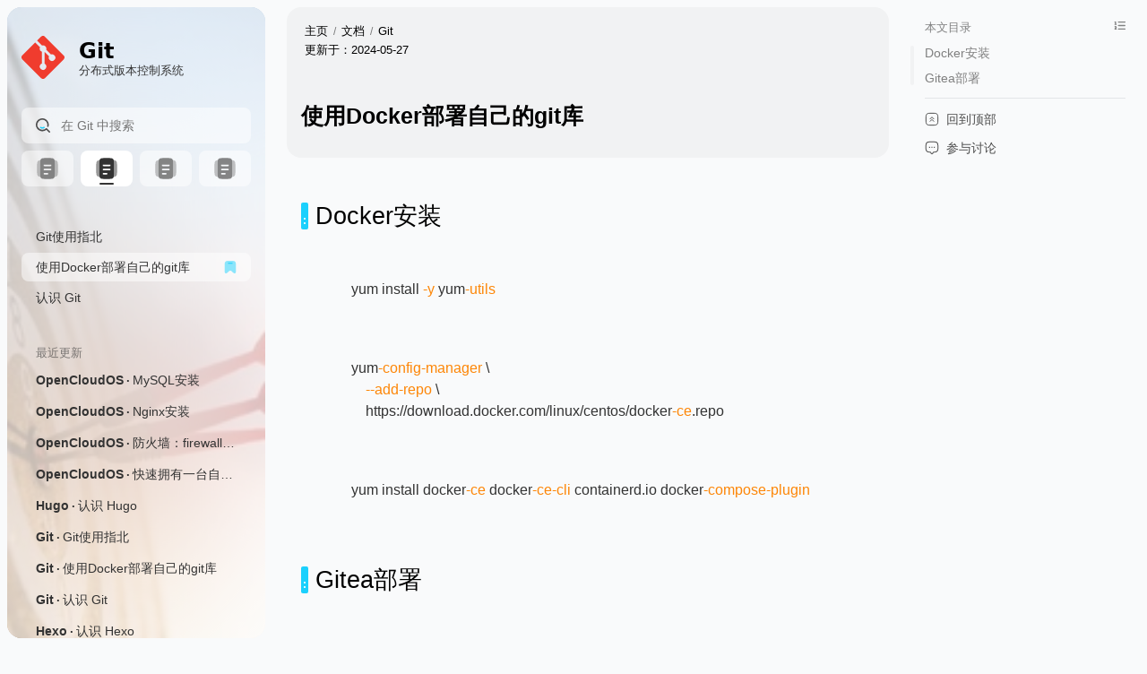

--- FILE ---
content_type: text/html; charset=utf-8
request_url: https://blog.jiangyy.com/wiki/git/install-gitea-with-docker
body_size: 9022
content:

<!DOCTYPE html><html lang="zh-CN">

<head>
  <meta charset="utf-8">
  <meta name="hexo-theme" content="https://github.com/xaoxuu/hexo-theme-stellar/tree/1.28.0" theme-name="Stellar" theme-version="1.28.0">
  
  <meta name="generator" content="Hexo 7.2.0">
  <meta http-equiv='x-dns-prefetch-control' content='on' />
  
  <meta name="renderer" content="webkit">
  <meta name="force-rendering" content="webkit">
  <meta http-equiv="X-UA-Compatible" content="IE=Edge,chrome=1">
  <meta name="HandheldFriendly" content="True" >
  <meta name="apple-mobile-web-app-capable" content="yes">
  <meta name="viewport" content="width=device-width, initial-scale=1, maximum-scale=1">
  <meta name="theme-color" media="(prefers-color-scheme: light)" content="#f9fafb">
  <meta name="theme-color" media="(prefers-color-scheme: dark)" content="#000">
  
  <title>Git：使用Docker部署自己的git库 - 寒云小话</title>

  
    <meta name="description" content="Docker安装yum install -y yum-utils  yum-config-manager \    --add-repo \    https:&#x2F;&#x2F;download.docker.com&#x2F;linux&#x2F;centos&#x2F;docker-ce.repo  yum install docker-ce docker-ce-cli containerd.io docker-compose-plug">
<meta property="og:type" content="website">
<meta property="og:title" content="使用Docker部署自己的git库">
<meta property="og:url" content="https://blog.jiangyy.com/wiki/git/install-gitea-with-docker.html">
<meta property="og:site_name" content="寒云小话">
<meta property="og:description" content="Docker安装yum install -y yum-utils  yum-config-manager \    --add-repo \    https:&#x2F;&#x2F;download.docker.com&#x2F;linux&#x2F;centos&#x2F;docker-ce.repo  yum install docker-ce docker-ce-cli containerd.io docker-compose-plug">
<meta property="og:locale" content="zh_CN">
<meta property="article:published_time" content="2024-05-27T02:15:19.349Z">
<meta property="article:modified_time" content="2024-05-27T02:15:19.349Z">
<meta property="article:author" content="jiangyy">
<meta name="twitter:card" content="summary">
  
  
  
  

  <!-- feed -->
  

  <link rel="stylesheet" href="/css/main.css?v=1.28.0">

  

  

  
</head>
<body>



<div class="l_body s:aa content tech" id="start" layout="page" ><aside class="l_left"><div class="leftbar-container">


<header class="header"><div class="logo-wrap"><div class="icon"><img no-lazy class="icon" src="https://git-scm.com/images/logos/downloads/Git-Icon-1788C.svg" onerror="javascript:this.classList.add('error');this.src='https://gcore.jsdelivr.net/gh/cdn-x/placeholder@1.0.12/image/2659360.svg';"></div><a class="title" href="/wiki/git/basic-usage.html"><div class="main" ff="title">Git</div><div class="sub cap">分布式版本控制系统</div></a></div></header>

<div class="nav-area">
<div class="search-wrapper" id="search-wrapper"><form class="search-form"><a class="search-button" onclick="document.getElementById(&quot;search-input&quot;).focus();"><svg t="1705074644177" viewBox="0 0 1025 1024" version="1.1" xmlns="http://www.w3.org/2000/svg" p-id="1560" width="200" height="200"><path d="M1008.839137 935.96571L792.364903 719.491476a56.783488 56.783488 0 0 0-80.152866 0 358.53545 358.53545 0 1 1 100.857314-335.166073 362.840335 362.840335 0 0 1-3.689902 170.145468 51.248635 51.248635 0 1 0 99.217358 26.444296 462.057693 462.057693 0 1 0-158.255785 242.303546l185.930047 185.725053a51.248635 51.248635 0 0 0 72.568068 0 51.248635 51.248635 0 0 0 0-72.978056z" p-id="1561"></path><path d="M616.479587 615.969233a50.428657 50.428657 0 0 0-61.498362-5.534852 174.655348 174.655348 0 0 1-177.525271 3.484907 49.403684 49.403684 0 0 0-58.833433 6.76482l-3.074918 2.869923a49.403684 49.403684 0 0 0 8.609771 78.10292 277.767601 277.767601 0 0 0 286.992355-5.739847 49.403684 49.403684 0 0 0 8.404776-76.667958z" p-id="1562"></path></svg></a><input type="text" class="search-input" id="search-input" data-filter="/wiki/git/" placeholder="在 Git 中搜索"></form><div id="search-result"></div><div class="search-no-result">没有找到内容！</div></div>


<nav class="menu dis-select"><a class="nav-item" title="博客" href="/"><svg xmlns="http://www.w3.org/2000/svg" width="32" height="32" viewBox="0 0 24 24"><path fill="currentColor" fill-rule="evenodd" d="M5.879 2.879C5 3.757 5 5.172 5 8v8c0 2.828 0 4.243.879 5.121C6.757 22 8.172 22 11 22h2c2.828 0 4.243 0 5.121-.879C19 20.243 19 18.828 19 16V8c0-2.828 0-4.243-.879-5.121C17.243 2 15.828 2 13 2h-2c-2.828 0-4.243 0-5.121.879M8.25 17a.75.75 0 0 1 .75-.75h3a.75.75 0 0 1 0 1.5H9a.75.75 0 0 1-.75-.75M9 12.25a.75.75 0 0 0 0 1.5h6a.75.75 0 0 0 0-1.5zM8.25 9A.75.75 0 0 1 9 8.25h6a.75.75 0 0 1 0 1.5H9A.75.75 0 0 1 8.25 9" clip-rule="evenodd"/><path fill="currentColor" d="M5.235 4.058C5 4.941 5 6.177 5 8v8c0 1.823 0 3.058.235 3.942L5 19.924c-.975-.096-1.631-.313-2.121-.803C2 18.243 2 16.828 2 14v-4c0-2.829 0-4.243.879-5.121c.49-.49 1.146-.707 2.121-.803zm13.53 15.884C19 19.058 19 17.822 19 16V8c0-1.823 0-3.059-.235-3.942l.235.018c.975.096 1.631.313 2.121.803C22 5.757 22 7.17 22 9.999v4c0 2.83 0 4.243-.879 5.122c-.49.49-1.146.707-2.121.803z" opacity=".5"/></svg></a><a class="nav-item active" title="文档" href="/wiki"><svg xmlns="http://www.w3.org/2000/svg" width="32" height="32" viewBox="0 0 24 24"><path fill="currentColor" fill-rule="evenodd" d="M5.879 2.879C5 3.757 5 5.172 5 8v8c0 2.828 0 4.243.879 5.121C6.757 22 8.172 22 11 22h2c2.828 0 4.243 0 5.121-.879C19 20.243 19 18.828 19 16V8c0-2.828 0-4.243-.879-5.121C17.243 2 15.828 2 13 2h-2c-2.828 0-4.243 0-5.121.879M8.25 17a.75.75 0 0 1 .75-.75h3a.75.75 0 0 1 0 1.5H9a.75.75 0 0 1-.75-.75M9 12.25a.75.75 0 0 0 0 1.5h6a.75.75 0 0 0 0-1.5zM8.25 9A.75.75 0 0 1 9 8.25h6a.75.75 0 0 1 0 1.5H9A.75.75 0 0 1 8.25 9" clip-rule="evenodd"/><path fill="currentColor" d="M5.235 4.058C5 4.941 5 6.177 5 8v8c0 1.823 0 3.058.235 3.942L5 19.924c-.975-.096-1.631-.313-2.121-.803C2 18.243 2 16.828 2 14v-4c0-2.829 0-4.243.879-5.121c.49-.49 1.146-.707 2.121-.803zm13.53 15.884C19 19.058 19 17.822 19 16V8c0-1.823 0-3.059-.235-3.942l.235.018c.975.096 1.631.313 2.121.803C22 5.757 22 7.17 22 9.999v4c0 2.83 0 4.243-.879 5.122c-.49.49-1.146.707-2.121.803z" opacity=".5"/></svg></a><a class="nav-item" title="探索" href="/explore"><svg xmlns="http://www.w3.org/2000/svg" width="32" height="32" viewBox="0 0 24 24"><path fill="currentColor" fill-rule="evenodd" d="M5.879 2.879C5 3.757 5 5.172 5 8v8c0 2.828 0 4.243.879 5.121C6.757 22 8.172 22 11 22h2c2.828 0 4.243 0 5.121-.879C19 20.243 19 18.828 19 16V8c0-2.828 0-4.243-.879-5.121C17.243 2 15.828 2 13 2h-2c-2.828 0-4.243 0-5.121.879M8.25 17a.75.75 0 0 1 .75-.75h3a.75.75 0 0 1 0 1.5H9a.75.75 0 0 1-.75-.75M9 12.25a.75.75 0 0 0 0 1.5h6a.75.75 0 0 0 0-1.5zM8.25 9A.75.75 0 0 1 9 8.25h6a.75.75 0 0 1 0 1.5H9A.75.75 0 0 1 8.25 9" clip-rule="evenodd"/><path fill="currentColor" d="M5.235 4.058C5 4.941 5 6.177 5 8v8c0 1.823 0 3.058.235 3.942L5 19.924c-.975-.096-1.631-.313-2.121-.803C2 18.243 2 16.828 2 14v-4c0-2.829 0-4.243.879-5.121c.49-.49 1.146-.707 2.121-.803zm13.53 15.884C19 19.058 19 17.822 19 16V8c0-1.823 0-3.059-.235-3.942l.235.018c.975.096 1.631.313 2.121.803C22 5.757 22 7.17 22 9.999v4c0 2.83 0 4.243-.879 5.122c-.49.49-1.146.707-2.121.803z" opacity=".5"/></svg></a><a class="nav-item" title="关于" href="/about"><svg xmlns="http://www.w3.org/2000/svg" width="32" height="32" viewBox="0 0 24 24"><path fill="currentColor" fill-rule="evenodd" d="M5.879 2.879C5 3.757 5 5.172 5 8v8c0 2.828 0 4.243.879 5.121C6.757 22 8.172 22 11 22h2c2.828 0 4.243 0 5.121-.879C19 20.243 19 18.828 19 16V8c0-2.828 0-4.243-.879-5.121C17.243 2 15.828 2 13 2h-2c-2.828 0-4.243 0-5.121.879M8.25 17a.75.75 0 0 1 .75-.75h3a.75.75 0 0 1 0 1.5H9a.75.75 0 0 1-.75-.75M9 12.25a.75.75 0 0 0 0 1.5h6a.75.75 0 0 0 0-1.5zM8.25 9A.75.75 0 0 1 9 8.25h6a.75.75 0 0 1 0 1.5H9A.75.75 0 0 1 8.25 9" clip-rule="evenodd"/><path fill="currentColor" d="M5.235 4.058C5 4.941 5 6.177 5 8v8c0 1.823 0 3.058.235 3.942L5 19.924c-.975-.096-1.631-.313-2.121-.803C2 18.243 2 16.828 2 14v-4c0-2.829 0-4.243.879-5.121c.49-.49 1.146-.707 2.121-.803zm13.53 15.884C19 19.058 19 17.822 19 16V8c0-1.823 0-3.059-.235-3.942l.235.018c.975.096 1.631.313 2.121.803C22 5.757 22 7.17 22 9.999v4c0 2.83 0 4.243-.879 5.122c-.49.49-1.146.707-2.121.803z" opacity=".5"/></svg></a></nav>
</div>
<div class="widgets">

<widget class="widget-wrapper post-list"><div class="widget-body fs14"><a class="link" href="/wiki/git/basic-usage.html#start"><span class="toc-text">Git使用指北</span></a><a class="link active" href="/wiki/git/install-gitea-with-docker.html"><span class="toc-text">使用Docker部署自己的git库</span><svg class="active-icon" xmlns="http://www.w3.org/2000/svg" width="32" height="32" viewBox="0 0 24 24"><path fill="currentColor" d="M21 11.098v4.993c0 3.096 0 4.645-.734 5.321c-.35.323-.792.526-1.263.58c-.987.113-2.14-.907-4.445-2.946c-1.02-.901-1.529-1.352-2.118-1.47a2.225 2.225 0 0 0-.88 0c-.59.118-1.099.569-2.118 1.47c-2.305 2.039-3.458 3.059-4.445 2.945a2.238 2.238 0 0 1-1.263-.579C3 20.736 3 19.188 3 16.091v-4.994C3 6.81 3 4.666 4.318 3.333C5.636 2 7.758 2 12 2c4.243 0 6.364 0 7.682 1.332C21 4.665 21 6.81 21 11.098" opacity=".5"/><path fill="currentColor" d="M9 5.25a.75.75 0 0 0 0 1.5h6a.75.75 0 0 0 0-1.5z"/></svg></a><a class="link" href="/wiki/git/start.html"><span class="toc-text">认识 Git</span></a></div></widget>



<widget class="widget-wrapper post-list"><div class="widget-header dis-select"><span class="name">最近更新</span></div><div class="widget-body fs14"><a class="item title" href="/wiki/opencloudos/mysql.html"><span class="title"><strong>OpenCloudOS</strong><span class="dot"></span>MySQL安装</span></a><a class="item title" href="/wiki/opencloudos/nginx.html"><span class="title"><strong>OpenCloudOS</strong><span class="dot"></span>Nginx安装</span></a><a class="item title" href="/wiki/opencloudos/firewall.html"><span class="title"><strong>OpenCloudOS</strong><span class="dot"></span>防火墙：firewalld 和 iptables</span></a><a class="item title" href="/wiki/opencloudos/start.html"><span class="title"><strong>OpenCloudOS</strong><span class="dot"></span>快速拥有一台自己的服务器</span></a><a class="item title" href="/wiki/hugo/index.html"><span class="title"><strong>Hugo</strong><span class="dot"></span>认识 Hugo</span></a><a class="item title" href="/wiki/git/basic-usage.html"><span class="title"><strong>Git</strong><span class="dot"></span>Git使用指北</span></a><a class="item title" href="/wiki/git/install-gitea-with-docker.html"><span class="title"><strong>Git</strong><span class="dot"></span>使用Docker部署自己的git库</span></a><a class="item title" href="/wiki/git/start.html"><span class="title"><strong>Git</strong><span class="dot"></span>认识 Git</span></a><a class="item title" href="/wiki/hexo/index.html"><span class="title"><strong>Hexo</strong><span class="dot"></span>认识 Hexo</span></a></div></widget>
</div>

</div></aside><div class="l_main" id="main">





<div class="article banner top">
  <div class="content">
    <div class="top bread-nav footnote"><div class="left"><div class="flex-row" id="breadcrumb"><a class="cap breadcrumb" href="/">主页</a>
<span class="sep"></span><a class="cap breadcrumb" id="menu" href="/wiki">文档</a><span class="sep"></span><a class="cap breadcrumb" id="proj" href="/wiki/git/basic-usage.html">Git</a></div>
<div class="flex-row" id="post-meta"><span class="text created">更新于：<time datetime="2024-05-27T02:15:19.349Z">2024-05-27</time></span></div></div></div>
    
    <div class="bottom only-title">
      
      <div class="text-area">
        <h1 class="text title"><span>使用Docker部署自己的git库</span></h1>
        
      </div>
    </div>
    
  </div>
  </div><article class="md-text content"><h2 id="Docker安装"><a href="#Docker安装" class="headerlink" title="Docker安装"></a>Docker安装</h2><figure class="highlight powershell"><table><tr><td class="code"><pre><span class="line">yum install <span class="literal">-y</span> yum<span class="literal">-utils</span></span><br></pre></td></tr></table></figure>

<figure class="highlight powershell"><table><tr><td class="code"><pre><span class="line">yum<span class="literal">-config-manager</span> \</span><br><span class="line">    <span class="literal">--add-repo</span> \</span><br><span class="line">    https://download.docker.com/linux/centos/docker<span class="literal">-ce</span>.repo</span><br></pre></td></tr></table></figure>

<figure class="highlight powershell"><table><tr><td class="code"><pre><span class="line">yum install docker<span class="literal">-ce</span> docker<span class="literal">-ce-cli</span> containerd.io docker<span class="literal">-compose-plugin</span></span><br></pre></td></tr></table></figure>

<h2 id="Gitea部署"><a href="#Gitea部署" class="headerlink" title="Gitea部署"></a>Gitea部署</h2><figure class="highlight powershell"><table><tr><td class="code"><pre><span class="line"><span class="comment"># 拉取最新版Gitea</span></span><br><span class="line">docker pull gitea/gitea</span><br></pre></td></tr></table></figure>

<figure class="highlight powershell"><table><tr><td class="code"><pre><span class="line"><span class="comment"># Docker启动</span></span><br><span class="line">docker run <span class="literal">-d</span> <span class="literal">--privileged</span>=true <span class="literal">--restart</span>=always <span class="literal">--name</span>=gitea <span class="literal">-p</span> <span class="number">20022</span>:<span class="number">22</span> <span class="literal">-p</span> <span class="number">20080</span>:<span class="number">3000</span> <span class="literal">-v</span> /var/lib/gitea:/<span class="keyword">data</span> gitea/gitea:latest</span><br></pre></td></tr></table></figure>

<p>访问<mark class="tag-plugin colorful mark" color="yellow">http://localhost:20080</mark>即可进行gitea配置</p>
</article>
<div class="related-wrap" id="read-next"><section class="body"><div class="item" id="prev"><div class="note">回顾上一篇</div><a href="/wiki/git/basic-usage.html">Git使用指北</a></div><div class="item" id="next"><div class="note">接下来阅读</div><a href="/wiki/git/start.html">认识 Git</a></div></section></div>




<footer class="page-footer footnote"><hr><div class="text"><p>本站由 <a href="/">jiangyy</a> 使用 <a target="_blank" rel="noopener" href="https://github.com/xaoxuu/hexo-theme-stellar/tree/1.28.0">Stellar 1.28.0</a> 主题创建。<br>本博客所有文章除特别声明外，均采用 <a target="_blank" rel="noopener" href="https://creativecommons.org/licenses/by-nc-sa/4.0/">CC BY-NC-SA 4.0</a> 许可协议，转载请注明出处。</p>
</div></footer>
<div class="main-mask" onclick="sidebar.dismiss()"></div></div><aside class="l_right">
<div class="widgets">



<widget class="widget-wrapper toc" id="data-toc" collapse="false"><div class="widget-header dis-select"><span class="name">本文目录</span><a class="cap-action" onclick="sidebar.toggleTOC()" ><svg xmlns="http://www.w3.org/2000/svg" width="32" height="32" viewBox="0 0 24 24"><path fill="none" stroke="currentColor" stroke-linecap="round" stroke-linejoin="round" stroke-width="2" d="M10 6h11m-11 6h11m-11 6h11M4 6h1v4m-1 0h2m0 8H4c0-1 2-2 2-3s-1-1.5-2-1"/></svg></a></div><div class="widget-body"><ol class="toc"><li class="toc-item toc-level-2"><a class="toc-link" href="#Docker%E5%AE%89%E8%A3%85"><span class="toc-text">Docker安装</span></a></li><li class="toc-item toc-level-2"><a class="toc-link" href="#Gitea%E9%83%A8%E7%BD%B2"><span class="toc-text">Gitea部署</span></a></li></ol></div><div class="widget-footer">

<a class="top" onclick="util.scrollTop()"><svg xmlns="http://www.w3.org/2000/svg" width="32" height="32" viewBox="0 0 24 24"><g fill="none" stroke="currentColor" stroke-width="1.5"><path d="M2 12c0-4.714 0-7.071 1.464-8.536C4.93 2 7.286 2 12 2c4.714 0 7.071 0 8.535 1.464C22 4.93 22 7.286 22 12c0 4.714 0 7.071-1.465 8.535C19.072 22 16.714 22 12 22s-7.071 0-8.536-1.465C2 19.072 2 16.714 2 12Z"/><path stroke-linecap="round" stroke-linejoin="round" d="m9 15.5l3-3l3 3m-6-4l3-3l3 3"/></g></svg><span>回到顶部</span></a><a class="buttom" onclick="util.scrollComment()"><svg xmlns="http://www.w3.org/2000/svg" width="32" height="32" viewBox="0 0 24 24"><path fill="currentColor" fill-rule="evenodd" d="M10.46 1.25h3.08c1.603 0 2.86 0 3.864.095c1.023.098 1.861.3 2.6.752a5.75 5.75 0 0 1 1.899 1.899c.452.738.654 1.577.752 2.6c.095 1.004.095 2.261.095 3.865v1.067c0 1.141 0 2.036-.05 2.759c-.05.735-.153 1.347-.388 1.913a5.75 5.75 0 0 1-3.112 3.112c-.805.334-1.721.408-2.977.43a10.81 10.81 0 0 0-.929.036c-.198.022-.275.054-.32.08c-.047.028-.112.078-.224.232c-.121.166-.258.396-.476.764l-.542.916c-.773 1.307-2.69 1.307-3.464 0l-.542-.916a10.605 10.605 0 0 0-.476-.764c-.112-.154-.177-.204-.224-.232c-.045-.026-.122-.058-.32-.08c-.212-.023-.49-.03-.93-.037c-1.255-.021-2.171-.095-2.976-.429A5.75 5.75 0 0 1 1.688 16.2c-.235-.566-.338-1.178-.389-1.913c-.049-.723-.049-1.618-.049-2.76v-1.066c0-1.604 0-2.86.095-3.865c.098-1.023.3-1.862.752-2.6a5.75 5.75 0 0 1 1.899-1.899c.738-.452 1.577-.654 2.6-.752C7.6 1.25 8.857 1.25 10.461 1.25M6.739 2.839c-.914.087-1.495.253-1.959.537A4.25 4.25 0 0 0 3.376 4.78c-.284.464-.45 1.045-.537 1.96c-.088.924-.089 2.11-.089 3.761v1c0 1.175 0 2.019.046 2.685c.045.659.131 1.089.278 1.441a4.25 4.25 0 0 0 2.3 2.3c.515.214 1.173.294 2.429.316h.031c.398.007.747.013 1.037.045c.311.035.616.104.909.274c.29.17.5.395.682.645c.169.232.342.525.538.856l.559.944a.52.52 0 0 0 .882 0l.559-.944c.196-.331.37-.624.538-.856c.182-.25.392-.476.682-.645c.293-.17.598-.24.909-.274c.29-.032.639-.038 1.037-.045h.032c1.255-.022 1.913-.102 2.428-.316a4.25 4.25 0 0 0 2.3-2.3c.147-.352.233-.782.278-1.441c.046-.666.046-1.51.046-2.685v-1c0-1.651 0-2.837-.089-3.762c-.087-.914-.253-1.495-.537-1.959a4.25 4.25 0 0 0-1.403-1.403c-.464-.284-1.045-.45-1.96-.537c-.924-.088-2.11-.089-3.761-.089h-3c-1.651 0-2.837 0-3.762.089" clip-rule="evenodd"/><path fill="currentColor" d="M9 11a1 1 0 1 1-2 0a1 1 0 0 1 2 0m4 0a1 1 0 1 1-2 0a1 1 0 0 1 2 0m4 0a1 1 0 1 1-2 0a1 1 0 0 1 2 0"/></svg><span>参与讨论</span></a></div></widget>
</div></aside><div class='float-panel blur'>
  <button type='button' style='display:none' class='laptop-only rightbar-toggle mobile' onclick='sidebar.rightbar()'>
    <svg xmlns="http://www.w3.org/2000/svg" width="32" height="32" viewBox="0 0 24 24"><path fill="none" stroke="currentColor" stroke-linecap="round" stroke-linejoin="round" stroke-width="2" d="M10 6h11m-11 6h11m-11 6h11M4 6h1v4m-1 0h2m0 8H4c0-1 2-2 2-3s-1-1.5-2-1"/></svg>
  </button>
  <button type='button' style='display:none' class='mobile-only leftbar-toggle mobile' onclick='sidebar.leftbar()'>
    <svg xmlns="http://www.w3.org/2000/svg" width="32" height="32" viewBox="0 0 24 24"><g fill="none" stroke="currentColor" stroke-width="1.5"><path d="M2 11c0-3.771 0-5.657 1.172-6.828C4.343 3 6.229 3 10 3h4c3.771 0 5.657 0 6.828 1.172C22 5.343 22 7.229 22 11v2c0 3.771 0 5.657-1.172 6.828C19.657 21 17.771 21 14 21h-4c-3.771 0-5.657 0-6.828-1.172C2 18.657 2 16.771 2 13z"/><path id="sep" stroke-linecap="round" d="M5.5 10h6m-5 4h4m4.5 7V3"/></g></svg>
  </button>
</div>
</div><div class="scripts">
<script type="text/javascript">
  const ctx = {
    date_suffix: {
      just: `刚刚`,
      min: `分钟前`,
      hour: `小时前`,
      day: `天前`,
    },
    root : `/`,
  };

  // required plugins (only load if needs)
  if (`local_search`) {
    ctx.search = {};
    ctx.search.service = `local_search`;
    if (ctx.search.service == 'local_search') {
      let service_obj = Object.assign({}, `{"field":"all","path":"/search.json","content":true,"sort":"-date"}`);
      ctx.search[ctx.search.service] = service_obj;
    }
  }
  const def = {
    avatar: `https://gcore.jsdelivr.net/gh/cdn-x/placeholder@1.0.12/avatar/round/3442075.svg`,
    cover: `https://gcore.jsdelivr.net/gh/cdn-x/placeholder@1.0.12/cover/76b86c0226ffd.svg`,
  };
  const deps = {
    jquery: `https://cdn.bootcdn.net/ajax/libs/jquery/3.7.1/jquery.min.js`,
    marked: `https://cdn.bootcdn.net/ajax/libs/marked/4.0.18/marked.min.js`
  }
  

</script>

<script type="text/javascript">
  const utils = {
    // 懒加载 css https://github.com/filamentgroup/loadCSS
    css: (href, before, media, attributes) => {
      var doc = window.document;
      var ss = doc.createElement("link");
      var ref;
      if (before) {
        ref = before;
      } else {
        var refs = (doc.body || doc.getElementsByTagName("head")[0]).childNodes;
        ref = refs[refs.length - 1];
      }
      var sheets = doc.styleSheets;
      if (attributes) {
        for (var attributeName in attributes) {
          if (attributes.hasOwnProperty(attributeName)) {
            ss.setAttribute(attributeName, attributes[attributeName]);
          }
        }
      }
      ss.rel = "stylesheet";
      ss.href = href;
      ss.media = "only x";
      function ready(cb) {
        if (doc.body) {
          return cb();
        }
        setTimeout(function () {
          ready(cb);
        });
      }
      ready(function () {
        ref.parentNode.insertBefore(ss, before ? ref : ref.nextSibling);
      });
      var onloadcssdefined = function (cb) {
        var resolvedHref = ss.href;
        var i = sheets.length;
        while (i--) {
          if (sheets[i].href === resolvedHref) {
            return cb();
          }
        }
        setTimeout(function () {
          onloadcssdefined(cb);
        });
      };
      function loadCB() {
        if (ss.addEventListener) {
          ss.removeEventListener("load", loadCB);
        }
        ss.media = media || "all";
      }
      if (ss.addEventListener) {
        ss.addEventListener("load", loadCB);
      }
      ss.onloadcssdefined = onloadcssdefined;
      onloadcssdefined(loadCB);
      return ss;
    },

    js: (src, opt) => new Promise((resolve, reject) => {
      var script = document.createElement('script');
      if (src.startsWith('/')){
        src = ctx.root + src.substring(1);
      }
      script.src = src;
      if (opt) {
        for (let key of Object.keys(opt)) {
          script[key] = opt[key]
        }
      } else {
        // 默认异步，如果需要同步，第二个参数传入 {} 即可
        script.async = true
      }
      script.onerror = reject
      script.onload = script.onreadystatechange = function() {
        const loadState = this.readyState
        if (loadState && loadState !== 'loaded' && loadState !== 'complete') return
        script.onload = script.onreadystatechange = null
        resolve()
      }
      document.head.appendChild(script)
    }),

    jq: (fn) => {
      if (typeof jQuery === 'undefined') {
        utils.js(deps.jquery).then(fn)
      } else {
        fn()
      }
    },
    
    onLoading: (el) => {
      if (el) {
        $(el).append('<div class="loading-wrap"><svg xmlns="http://www.w3.org/2000/svg" width="2em" height="2em" preserveAspectRatio="xMidYMid meet" viewBox="0 0 24 24"><g fill="none" stroke="currentColor" stroke-linecap="round" stroke-width="2"><path stroke-dasharray="60" stroke-dashoffset="60" stroke-opacity=".3" d="M12 3C16.9706 3 21 7.02944 21 12C21 16.9706 16.9706 21 12 21C7.02944 21 3 16.9706 3 12C3 7.02944 7.02944 3 12 3Z"><animate fill="freeze" attributeName="stroke-dashoffset" dur="1.3s" values="60;0"/></path><path stroke-dasharray="15" stroke-dashoffset="15" d="M12 3C16.9706 3 21 7.02944 21 12"><animate fill="freeze" attributeName="stroke-dashoffset" dur="0.3s" values="15;0"/><animateTransform attributeName="transform" dur="1.5s" repeatCount="indefinite" type="rotate" values="0 12 12;360 12 12"/></path></g></svg></div>');
      }
    },
    onLoadSuccess: (el) => {
      if (el) {
        $(el).find('.loading-wrap').remove();
      }
    },
    onLoadFailure: (el) => {
      if (el) {
        $(el).find('.loading-wrap svg').remove();
        $(el).find('.loading-wrap').append('<svg xmlns="http://www.w3.org/2000/svg" width="2em" height="2em" preserveAspectRatio="xMidYMid meet" viewBox="0 0 24 24"><g fill="none" stroke="currentColor" stroke-linecap="round" stroke-linejoin="round" stroke-width="2"><path stroke-dasharray="60" stroke-dashoffset="60" d="M12 3L21 20H3L12 3Z"><animate fill="freeze" attributeName="stroke-dashoffset" dur="0.5s" values="60;0"/></path><path stroke-dasharray="6" stroke-dashoffset="6" d="M12 10V14"><animate fill="freeze" attributeName="stroke-dashoffset" begin="0.6s" dur="0.2s" values="6;0"/></path></g><circle cx="12" cy="17" r="1" fill="currentColor" fill-opacity="0"><animate fill="freeze" attributeName="fill-opacity" begin="0.8s" dur="0.4s" values="0;1"/></circle></svg>');
        $(el).find('.loading-wrap').addClass('error');
      }
    },
    request: (el, url, callback, onFailure) => {
      let retryTimes = 3;
      utils.onLoading(el);
      function req() {
        return new Promise((resolve, reject) => {
          let status = 0; // 0 等待 1 完成 2 超时
          let timer = setTimeout(() => {
            if (status === 0) {
              status = 2;
              timer = null;
              reject('请求超时');
              if (retryTimes == 0) {
                onFailure();
              }
            }
          }, 5000);
          fetch(url).then(function(response) {
            if (status !== 2) {
              clearTimeout(timer);
              resolve(response);
              timer = null;
              status = 1;
            }
            if (response.ok) {
              return response.json();
            }
            throw new Error('Network response was not ok.');
          }).then(function(data) {
            retryTimes = 0;
            utils.onLoadSuccess(el);
            callback(data);
          }).catch(function(error) {
            if (retryTimes > 0) {
              retryTimes -= 1;
              setTimeout(() => {
                req();
              }, 5000);
            } else {
              utils.onLoadFailure(el);
              onFailure();
            }
          });
        });
      }
      req();
    },
  };
</script>

<script>
  const sidebar = {
    leftbar: () => {
      if (l_body) {
        l_body.toggleAttribute('leftbar');
        l_body.removeAttribute('rightbar');
      }
    },
    rightbar: () => {
      if (l_body) {
        l_body.toggleAttribute('rightbar');
        l_body.removeAttribute('leftbar');
      }
    },
    dismiss: () => {
      if (l_body) {
        l_body.removeAttribute('leftbar');
        l_body.removeAttribute('rightbar');
      }
    },
    toggleTOC: () => {
      document.querySelector('#data-toc').classList.toggle('collapse');
    }
  }
</script>

<!-- required -->
<script src="/js/main.js?v=1.28.0" async></script>

<!-- optional -->



<script defer>
  window.addEventListener('DOMContentLoaded', (event) => {
    ctx.services = Object.assign({}, JSON.parse(`{"mdrender":{"js":"/js/services/mdrender.js"},"siteinfo":{"js":"/js/services/siteinfo.js","api":null},"ghinfo":{"js":"/js/services/ghinfo.js"},"sites":{"js":"/js/services/sites.js"},"friends":{"js":"/js/services/friends.js"},"timeline":{"js":"/js/services/timeline.js"},"fcircle":{"js":"/js/services/fcircle.js"},"weibo":{"js":"/js/services/weibo.js"},"memos":{"js":"/js/services/memos.js"}}`));
    for (let id of Object.keys(ctx.services)) {
      const js = ctx.services[id].js;
      if (id == 'siteinfo') {
        ctx.cardlinks = document.querySelectorAll('a.link-card[cardlink]');
        if (ctx.cardlinks?.length > 0) {
          utils.js(js, { defer: true }).then(function () {
            setCardLink(ctx.cardlinks);
          });
        }
      } else {
        const els = document.getElementsByClassName(`ds-${id}`);
        if (els?.length > 0) {
          utils.jq(() => {
            if (id == 'timeline' || 'memos' || 'marked') {
              utils.js(deps.marked).then(function () {
                utils.js(js, { defer: true });
              });
            } else {
              utils.js(js, { defer: true });
            }
          });
        }
      }
    }
  });
</script>

<script>
  window.addEventListener('DOMContentLoaded', (event) => {
    ctx.search = {
      path: `/search.json`,
    }
    utils.js('/js/search/local-search.js', { defer: true });
  });
</script><script>
  window.FPConfig = {
    delay: 0,
    ignoreKeywords: [],
    maxRPS: 5,
    hoverDelay: 25
  };
</script>
<script defer src="https://cdn.bootcdn.net/ajax/libs/flying-pages/2.1.2/flying-pages.min.js"></script><script defer src="https://cdn.bootcdn.net/ajax/libs/vanilla-lazyload/17.8.4/lazyload.min.js"></script>
<script>
  // https://www.npmjs.com/package/vanilla-lazyload
  // Set the options globally
  // to make LazyLoad self-initialize
  window.lazyLoadOptions = {
    elements_selector: ".lazy",
  };
  // Listen to the initialization event
  // and get the instance of LazyLoad
  window.addEventListener(
    "LazyLoad::Initialized",
    function (event) {
      window.lazyLoadInstance = event.detail.instance;
    },
    false
  );
  document.addEventListener('DOMContentLoaded', function () {
    window.lazyLoadInstance?.update();
  });
</script><script>
  ctx.fancybox = {
    selector: `.timenode p>img`,
    css: `https://cdn.bootcdn.net/ajax/libs/fancyapps-ui/5.0.22/fancybox/fancybox.min.css`,
    js: `https://cdn.bootcdn.net/ajax/libs/fancyapps-ui/5.0.22/fancybox/fancybox.umd.min.js`
  };
  var selector = '[data-fancybox]:not(.error)';
  if (ctx.fancybox.selector) {
    selector += `, ${ctx.fancybox.selector}`
  }
  var needFancybox = document.querySelectorAll(selector).length !== 0;
  if (!needFancybox) {
    const els = document.getElementsByClassName('ds-memos');
    if (els != undefined && els.length > 0) {
      needFancybox = true;
    }
  }
  if (needFancybox) {
    utils.css(ctx.fancybox.css);
    utils.js(ctx.fancybox.js, { defer: true }).then(function () {
      Fancybox.bind(selector, {
        hideScrollbar: false,
        Thumbs: {
          autoStart: false,
        },
        caption: (fancybox, slide) => {
          return slide.triggerEl.alt || null
        }
      });
    })
  }
</script><script>
  window.addEventListener('DOMContentLoaded', (event) => {
    const swiper_api = document.getElementById('swiper-api');
    if (swiper_api != undefined) {
      utils.css(`https://unpkg.com/swiper@10.3.1/swiper-bundle.min.css`);
      utils.js(`https://unpkg.com/swiper@10.3.1/swiper-bundle.min.js`, { defer: true }).then(function () {
        const effect = swiper_api.getAttribute('effect') || '';
        var swiper = new Swiper('.swiper#swiper-api', {
          slidesPerView: 'auto',
          spaceBetween: 8,
          centeredSlides: true,
          effect: effect,
          rewind: true,
          pagination: {
            el: '.swiper-pagination',
            clickable: true,
          },
          navigation: {
            nextEl: '.swiper-button-next',
            prevEl: '.swiper-button-prev',
          },
        });
      })
    }
  });
</script>
<script>
  document.addEventListener('DOMContentLoaded', function () {
    window.codeElements = document.querySelectorAll('.code');
    if (window.codeElements.length > 0) {
      ctx.copycode = {
        default_text: `Copy`,
        success_text: `Copied`,
        toast: `复制成功`,
      };
      utils.js('/js/plugins/copycode.js');
    }
  });
</script>


<!-- inject -->

</div></body></html>


--- FILE ---
content_type: text/css; charset=utf-8
request_url: https://blog.jiangyy.com/css/main.css?v=1.28.0
body_size: 22485
content:
:root {
  --width-main: 720px;
  --fsp: 1rem;
  --fsh2: calc(var(--fsp) + 11px);
  --fsh3: calc(var(--fsp) + 7px);
  --fsh4: calc(var(--fsp) + 4px);
  --side-content-width: 224px;
  --gap-margin: 16px;
  --gap-padding: 16px;
  --gap-p: calc(1rem + 4px);
  --gap-p-compact: calc(1rem * 0.75);
}
@media screen and (min-width: 2048px) {
  :root {
    --width-main: 780px;
  }
}
@media screen and (min-width: 2560px) {
  :root {
    --width-main: 860px;
  }
}
@media screen and (max-width: 768px) {
  :root {
    --side-content-width: 188px;
  }
}
@media screen and (max-width: 667px) {
  :root {
    --side-content-width: 224px;
  }
}
:root {
  --gap-max: calc(var(--gap-margin) + var(--gap-padding));
}
.l_body.story {
  --gap-p: 2rem;
}
.l_body.story div.tag-plugin,
.l_body.story p>img {
  margin-top: 2.4rem;
  margin-bottom: 2.4rem;
}
:root {
  --theme-link: #2094f3;
}
@media (prefers-color-scheme: light) {
  :root {
    --site-bg: #f9fafb;
    --card: #fff;
    --block: #f1f2f3;
    --block-border: #e3e5e8;
    --block-hover: #e9eaec;
    --theme-link-opa: rgba(32,148,243,0.2);
    --leftbar-bg: #e3e5e8;
    --alpha20: rgba(255,255,255,0.2);
    --alpha50: rgba(255,255,255,0.5);
    --alpha60: rgba(255,255,255,0.6);
    --alpha75: rgba(255,255,255,0.75);
    --alpha100: #fff;
    --text: #000;
    --text-p1: #333;
    --text-p2: #4d4d4d;
    --text-p3: #808080;
    --text-p4: #999;
    --text-meta: #ccc;
    --text-code: #14181f;
  }
}
@media (prefers-color-scheme: dark) {
  :root {
    --site-bg: #1c1e21;
    --card: #373d43;
    --block: #26292c;
    --block-border: #383d42;
    --block-hover: #2f3337;
    --theme-link-opa: rgba(32,148,243,0.4);
    --leftbar-bg: #383d42;
    --alpha20: rgba(0,0,0,0.2);
    --alpha50: rgba(0,0,0,0.5);
    --alpha60: rgba(0,0,0,0.6);
    --alpha75: rgba(0,0,0,0.75);
    --alpha100: #000;
    --text: #fff;
    --text-p1: #ccc;
    --text-p2: #b3b3b3;
    --text-p3: #858585;
    --text-p4: #707070;
    --text-meta: #4d4d4d;
    --text-code: #fff;
  }
}
@media screen and (prefers-color-scheme: dark) and (max-width: 667px) {
  :root {
    --site-bg: #000;
  }
}
pre {
  font-family: Jetbrain Mono, sans-serif;
  font-size: 1rem;
  tab-size: 4;
  -moz-tab-size: 4;
  -o-tab-size: 4;
  -webkit-tab-size: 4;
}
a {
  text-decoration: none;
  color: var(--theme-link);
}
a:hover {
  color: #ff5724;
}
.md-text p:not([class]) {
  text-align: left;
}
hr {
  color: var(--text-meta);
  opacity: 0.1;
}
img {
  max-width: 100%;
}
li {
  font-size: calc(var(--fsp) - 1px);
}
ul,
ol {
  padding-left: 1.5rem;
}
table:not([class]) {
  border-collapse: collapse;
  overflow: auto;
  display: block;
  margin: 1rem 0;
  max-width: 100%;
  vertical-align: text-top;
  --fsp: calc(1rem - 2px);
  font-size: var(--fsp);
}
table:not([class]) th {
  background: var(--block);
}
table:not([class]) td,
table:not([class]) th {
  padding: 0.5em 1em;
  border: 1px solid var(--block-hover);
  line-height: 1.5;
}
table:not([class]) tr {
  word-break: keep-all;
  white-space: nowrap;
}
table:not([class]) tr:hover {
  background: var(--block);
}
*[ff=title] {
  font-family: system-ui, "Microsoft Yahei", "Segoe UI", -apple-system, Roboto, Ubuntu, "Helvetica Neue", Arial, "WenQuanYi Micro Hei", sans-serif;
}
blockquote {
  display: block;
  margin-left: 0;
  margin-right: 0;
  padding: 0.25rem 0.75rem;
  background: var(--block);
  border-left: 4px solid var(--text-meta);
  border-radius: 4px 12px 12px 4px;
  color: var(--text-p2);
}
:root {
  --blur-px: 12px;
  --blur-bg: var(--alpha50);
}
.blur {
  background: var(--blur-bg);
}
@supports ((-webkit-backdrop-filter: blur(var(--blur-px))) or (backdrop-filter: blur(var(--blur-px)))) {
  .blur {
    background: var(--blur-bg) !important;
    backdrop-filter: saturate(200%) blur(var(--blur-px));
    -webkit-backdrop-filter: saturate(200%) blur(var(--blur-px));
  }
}
.blur:hover {
  background: var(--card);
}
button {
  border: none;
  font-weight: 500;
  outline: none;
  -moz-user-select: none;
  -ms-user-select: none;
  -webkit-user-select: none;
  user-select: none;
  cursor: pointer;
}
a.button {
  font-weight: 500;
  line-height: 1;
  padding: 0.75rem 2rem;
  border-radius: 4px;
  font-size: 0.9375rem;
  user-select: none;
}
a.button.theme {
  background: #1cd0fd;
  color: var(--card);
}
a.button.theme:hover {
  background: #ff5724;
}
a.button.start {
  border-radius: 100px;
  background: var(--text-p1);
  color: var(--card);
}
a[onclick]:hover {
  cursor: pointer;
}
a.button.start.gradient {
  position: relative;
}
@media (prefers-color-scheme: dark) {
  a.button.start.gradient {
    transition: 0.38s ease-out;
    z-index: 0;
    background: linear-gradient(to right, #4c95fa, #38c9fa, #24f9c4, #24f9c4, #38c9fa, #4c95fa);
    background-size: 1000%;
    color: #fff;
    text-shadow: 0 0 1px rgba(0,0,0,0.12);
    animation: glow 60s linear infinite;
  }
  a.button.start.gradient:after {
    content: '';
    position: absolute;
    left: 0;
    right: 0;
    top: 0;
    bottom: 0;
    border-radius: 100px;
    background: inherit;
    z-index: -1;
    filter: blur(12px);
    opacity: 0.5;
    transition: 0.38s ease-out;
  }
  a.button.start.gradient:hover:after {
    filter: blur(36px);
    opacity: 1;
  }
@-moz-keyframes glow {
    from {
      background-position: 0%;
    }
    to {
      background-position: 1000%;
    }
}
@-webkit-keyframes glow {
    from {
      background-position: 0%;
    }
    to {
      background-position: 1000%;
    }
}
@-o-keyframes glow {
    from {
      background-position: 0%;
    }
    to {
      background-position: 1000%;
    }
}
@keyframes glow {
    from {
      background-position: 0%;
    }
    to {
      background-position: 1000%;
    }
}
}
.cap {
  font-weight: 500;
  font-size: 0.8125rem;
  scrollbar-width: none;
  color: var(--text-p2);
}
.cap.blue {
  color: #0d87e9;
}
.cap.cyan {
  color: #03c3f5;
}
.cap.theme {
  color: #03cafc;
}
.dis-select {
  -moz-user-select: none;
  -ms-user-select: none;
  -webkit-user-select: none;
  user-select: none;
}
.mobile-only {
  display: none;
}
@media screen and (max-width: 667px) {
  .mobile-only {
    display: block !important;
  }
}
@media screen and (max-width: 667px) {
  .mobile-hidden {
    display: none !important;
  }
}
.float-panel {
  position: sticky;
  grid-column-end: span 3;
  right: 0;
  bottom: 2rem;
  float: right;
  z-index: 10;
  display: flex;
  flex-direction: column;
  border-radius: 8px;
  margin-left: auto;
  margin-right: 1rem;
  overflow: hidden;
  --blur-px: 16px;
  --blur-bg: rgba(255,255,255,0.4);
  transition: all 0.2s ease-out;
  -moz-transition: all 0.2s ease-out;
  -webkit-transition: all 0.2s ease-out;
  -o-transition: all 0.2s ease-out;
}
@media screen and (min-width: 667px) {
  .float-panel {
    margin-right: 2rem;
  }
}
@media (prefers-color-scheme: dark) {
  .float-panel {
    --blur-bg: rgba(0,0,0,0.4);
  }
}
.float-panel button {
  cursor: pointer;
  color: var(--text);
  background: none;
  padding: 8px;
  line-height: 0;
  font-size: 28px;
  margin: 0;
  display: flex;
}
.float-panel button >* {
  width: auto;
  height: 28px;
}
.float-panel button >* path#sep {
  transition: transform 0.2s ease-out;
  -moz-transition: transform 0.2s ease-out;
  -webkit-transition: transform 0.2s ease-out;
  -o-transition: transform 0.2s ease-out;
}
.l_body[leftbar] .float-panel,
.l_body[rightbar] .float-panel {
  box-shadow: 0 0 4px -1px #1cd0fd, 0 0 16px -4px #1cd0fd, 0 0 32px -12px #1cd0fd, 0 0 128px -32px #1cd0fd;
}
.l_body[leftbar] .float-panel button.leftbar-toggle {
  background: var(--alpha100);
}
.l_body[leftbar] .float-panel button.leftbar-toggle {
  color: #1cd0fd;
  border-color: var(--block-border);
}
.l_body[leftbar] .float-panel button.leftbar-toggle svg g {
  fill: currentColor;
  fill-opacity: 0.3;
}
.l_body[leftbar] .float-panel button.leftbar-toggle svg g path#sep {
  transform: translateX(2px);
}
.l_body .l_right:empty+.float-panel button.rightbar-toggle {
  display: none !important;
}
.l_body[rightbar] .float-panel button.rightbar-toggle {
  background: var(--alpha100);
}
.l_body[rightbar] .float-panel button.rightbar-toggle {
  color: #1cd0fd;
  border-color: var(--block-border);
}
.l_body[rightbar] .float-panel button.rightbar-toggle svg g {
  fill: currentColor;
  fill-opacity: 0.3;
}
.l_body[rightbar] .float-panel button.rightbar-toggle svg g path#sep {
  transform: translateX(2px);
}
code {
  -webkit-font-smoothing: auto;
  -moz-osx-font-smoothing: auto;
  font-family: Jetbrain Mono, sans-serif;
}
p>code:not([class]),
li>code:not([class]) {
  font-size: 85%;
  background: var(--block);
  padding: 0.2em;
  border-radius: 4px;
  color: var(--text-code);
}
.md-text .highlight,
pre:not([class]):has(>code) {
  margin: var(--gap-p) 0;
  border-radius: 12px;
  overflow: hidden;
  background: var(--block);
  line-height: 1.5;
  font-family: Jetbrain Mono, sans-serif;
  box-sizing: border-box;
}
@media screen and (min-width: 500px) {
  .md-text .highlight,
  pre:not([class]):has(>code) {
    min-width: 180px;
  }
}
.md-text .highlight {
  position: relative;
  overflow: auto;
  display: block;
}
.md-text .highlight figcaption {
  color: var(--text-p2);
  font-size: 1rem;
  font-weight: 500;
  margin-left: 0.5rem;
  display: inline-block;
}
.md-text .highlight figcaption span {
  padding: 4px 0.5rem;
  display: block;
  border-bottom-left-radius: 4px;
  border-bottom-right-radius: 4px;
  background: var(--block-hover);
}
.md-text .highlight >table {
  overflow: auto;
  display: block;
  margin: 0 !important;
  background: transparent;
  border: none;
}
.md-text .highlight >table td,
.md-text .highlight >table th {
  padding: 0;
  border: none;
  line-height: 1.5;
}
.md-text .highlight >table::-webkit-scrollbar {
  height: 4px;
  width: 4px;
}
.md-text .highlight >table::-webkit-scrollbar-track-piece {
  background: transparent;
}
.md-text .highlight >table::-webkit-scrollbar-thumb {
  background: transparent;
  cursor: pointer;
  border-radius: 8px;
}
.md-text .highlight >table:hover::-webkit-scrollbar-thumb {
  background: var(--text-meta);
}
.md-text .highlight >table:hover::-webkit-scrollbar-thumb:hover {
  background: var(--text-p3);
}
.md-text .highlight >table tr {
  background: transparent;
}
.md-text .highlight >table tr:hover {
  background: transparent;
}
.md-text .highlight .gutter {
  pointer-events: none;
  -moz-user-select: none;
  -ms-user-select: none;
  -webkit-user-select: none;
  user-select: none;
  text-align: right;
  padding: 0 1em;
  border-width: 0;
  margin-left: 0;
  left: 0;
  z-index: 1;
}
.md-text .highlight .gutter pre .line {
  color: var(--text-p4);
}
.md-text .highlight .code pre {
  display: block;
  padding: 0.5em 1rem;
}
.md-text .highlight .gutter+.code pre {
  padding-left: 0.25em;
}
.md-text .gist {
  --fgColor-default: var(--text-p1);
}
.md-text .gist .gist-file {
  border: 1px solid var(--block-border);
  border-radius: 12px;
  overflow: hidden;
}
.md-text .gist .gist-data {
  border-bottom: 1px solid var(--block-border);
}
.md-text .gist .highlight {
  display: inherit;
  border: none;
  border-radius: 0;
  background: none;
  margin: 0;
  padding: 1em 0;
}
.md-text .gist .gist-meta {
  background: var(--block-border);
}
table:not([class]) {
  border-collapse: collapse;
}
.md-text pre >.caption {
  color: var(--text-p3);
}
.md-text pre >.hljs {
  padding: 1rem;
  border-radius: 12px;
  line-height: 1.5;
  box-sizing: border-box;
}
.md-text .highlight .code {
  vertical-align: top;
}
.md-text .highlight .code:before {
  position: absolute;
  top: 0;
  right: 0;
  padding: 4px 0.5rem;
  opacity: 0.25;
  font-weight: 700;
  color: var(--theme);
}
.md-text .highlight.yaml .code:before {
  content: "YAML";
}
.md-text .highlight.json .code:before {
  content: "JSON";
}
.md-text .highlight.diff .code:before {
  content: "diff";
}
.md-text .highlight.html .code:before {
  content: "HTML";
}
.md-text .highlight.js .code:before,
.md-text .highlight.javascript .code:before {
  content: "JS";
}
.md-text .highlight.css .code:before {
  content: "CSS";
}
.md-text .highlight.less .code:before {
  content: "Less";
}
.md-text .highlight.stylus .code:before {
  content: "Stylus";
}
.md-text .highlight.bash .code:before {
  content: "bash";
}
.md-text .highlight.shell .code:before {
  content: "shell";
}
.md-text .highlight.sh .code:before {
  content: "sh";
}
.md-text .highlight.ini .code:before {
  content: "ini";
}
.md-text .highlight.c .code:before {
  content: "C";
}
.md-text .highlight.cpp .code:before {
  content: "C++";
}
.md-text .highlight.objc .code:before,
.md-text .highlight.objectivec .code:before {
  content: "Objective-C";
}
.md-text .highlight.swift .code:before {
  content: "Swift";
}
.md-text .highlight.java .code:before {
  content: "Java";
}
.md-text .highlight.python .code:before {
  content: "Python";
}
.md-text .highlight.php .code:before {
  content: "PHP";
}
.md-text .highlight.rust .code:before,
.md-text .highlight.rs .code:before {
  content: "Rust";
}
.md-text .highlight.sql .code:before {
  content: "SQL";
}
.md-text .highlight.ruby .code:before {
  content: "Ruby";
}
.md-text .highlight.makefile .code:before {
  content: "Makefile";
}
.md-text .highlight.go .code:before {
  content: "Go";
}
.md-text .highlight.typescript .code:before,
.md-text .highlight.ts .code:before {
  content: "TS";
}
.md-text .highlight.matlab .code:before {
  content: "MATLAB";
}
.code>pre .code:before {
  display: none;
}
.code>pre .line,
.code>pre .params {
  color: var(--text-p1);
}
.code>pre .line .addition {
  color: #3fa33f;
}
.code>pre .line .deletion {
  color: #ee2b29;
}
.code>pre .marked {
  background-color: rgba(254,213,66,0.4);
  padding: 2px 8px 2px 0;
  border-radius: 2px;
  width: 100%;
}
.code>pre .title,
.code>pre .attr,
.code>pre .attribute {
  color: #3f51b5;
}
.code>pre .comment {
  color: var(--text-p4);
  font-style: italic;
}
.code>pre .keyword,
.code>pre .meta-keyword,
.code>pre .javascript .function {
  color: #8959a8;
}
.code>pre .type,
.code>pre .built_in,
.code>pre .tag .name {
  color: #2196f3;
}
.code>pre .variable,
.code>pre .regexp,
.code>pre .ruby .constant,
.code>pre .xml .tag .title,
.code>pre .xml .pi,
.code>pre .xml .doctype,
.code>pre .html .doctype,
.code>pre .css .id,
.code>pre .css .class,
.code>pre .css .pseudo {
  color: #fd8607;
}
.code>pre .number,
.code>pre .preprocessor,
.code>pre .literal,
.code>pre .constant {
  color: #fd8607;
}
.code>pre .class,
.code>pre .ruby .class .title,
.code>pre .css .rules .attribute {
  color: #ff9800;
}
.code>pre .string,
.code>pre .meta-string {
  color: #449e48;
}
.code>pre .value,
.code>pre .inheritance,
.code>pre .header,
.code>pre .ruby .symbol,
.code>pre .xml .cdata {
  color: #4caf50;
}
.code>pre .css .hexcolor {
  color: #6cc;
}
.code>pre .function,
.code>pre .python .decorator,
.code>pre .python .title,
.code>pre .ruby .function .title,
.code>pre .ruby .title .keyword,
.code>pre .perl .sub,
.code>pre .javascript .title,
.code>pre .coffeescript .title {
  color: #69c;
}
.highlight.html .line .tag .name,
.highlight.css .line .tag .name,
.highlight.less .line .tag .name,
.highlight.stylus .line .tag .name,
.highlight.html .line .selector-tag,
.highlight.css .line .selector-tag,
.highlight.less .line .selector-tag,
.highlight.stylus .line .selector-tag {
  color: #ee2b29;
}
.highlight.html .line .selector-class,
.highlight.css .line .selector-class,
.highlight.less .line .selector-class,
.highlight.stylus .line .selector-class,
.highlight.html .line .selector-attr,
.highlight.css .line .selector-attr,
.highlight.less .line .selector-attr,
.highlight.stylus .line .selector-attr {
  color: #fd8607;
}
.highlight.html .line .attribute,
.highlight.css .line .attribute,
.highlight.less .line .attribute,
.highlight.stylus .line .attribute {
  color: #3f51b5;
}
.highlight.html .line .number,
.highlight.css .line .number,
.highlight.less .line .number,
.highlight.stylus .line .number {
  color: #17afca;
}
.highlight.objc .line .meta,
.highlight.objectivec .line .meta,
.highlight.swift .line .meta,
.highlight.c .line .meta {
  color: #8959a8;
}
.highlight.objc .line .class,
.highlight.objectivec .line .class,
.highlight.swift .line .class,
.highlight.c .line .class {
  color: var(--text-p1);
}
.highlight.json .line .attr {
  color: #e24f5a;
}
.highlight.json .line .literal {
  color: #3f51b5;
}
.highlight.yaml .line .attr {
  color: #e24f5a;
}
* {
  outline: none;
}
html {
  font-family: LXGW WenKai, sans-serif;
  font-size: 16px;
  -webkit-text-size-adjust: 100%;
  -ms-text-size-adjust: 100%;
  scroll-padding-top: 8px;
}
body {
  background: var(--site-bg);
  margin: 0;
  -webkit-font-smoothing: antialiased;
  -moz-osx-font-smoothing: grayscale;
  text-rendering: optimizelegibility;
  -webkit-tap-highlight-color: rgba(0,0,0,0);
}
div.lazy.img {
  width: 100%;
  height: 100%;
  background-position: center;
  background-size: cover;
}
input {
  background: none;
  border: none;
}
input.copy-area {
  display: block;
  font-family: Jetbrain Mono, sans-serif;
  font-size: 0.8125rem;
  font-weight: 700;
  color: var(--text-p3);
}
.flex {
  display: flex;
  align-items: center;
}
.flex.column {
  flex-direction: column;
}
svg.loading {
  display: block;
  position: absolute;
  color: var(--text-p3);
  z-index: -1;
  width: 100%;
  height: 2rem;
  margin: auto;
  animation: spin infinite 2s;
  animation-timing-function: linear;
}
@-moz-keyframes spin {
  from {
    transform: rotate(0deg);
  }
  to {
    transform: rotate(360deg);
  }
}
@-webkit-keyframes spin {
  from {
    transform: rotate(0deg);
  }
  to {
    transform: rotate(360deg);
  }
}
@-o-keyframes spin {
  from {
    transform: rotate(0deg);
  }
  to {
    transform: rotate(360deg);
  }
}
@keyframes spin {
  from {
    transform: rotate(0deg);
  }
  to {
    transform: rotate(360deg);
  }
}
.loading-wrap {
  margin: 0;
  text-align: center;
  background: var(--block);
  border-radius: 12px;
  position: relative;
  padding: 2rem;
}
.loading-wrap svg {
  margin: 4px;
}
.loading-wrap:after {
  content: '正在加载';
  color: var(--text-p1);
  display: block;
  font-size: 14px;
}
.loading-wrap.error:after {
  content: '加载失败，请稍后重试。';
}
audio,
video {
  max-width: 100%;
}
video {
  z-index: 1;
}
pre:not([class]):has(>code) {
  display: block;
  padding: 1rem;
  overflow: auto;
}
pre:not([class]):has(>code) code {
  padding: 0;
}
span.dot,
span.sep {
  font-size: 0.9em;
  margin: 0 0.25em;
}
span.dot:before {
  content: '·';
  font-weight: 900;
}
span.sep:before {
  content: '/';
  padding-left: 2px;
  padding-right: 2px;
}
svg.icon {
  width: 1em;
  height: 1em;
  vertical-align: middle;
  fill: currentColor;
  overflow: hidden;
}
svg.active-icon {
  color: #1cd0fd;
}
h1,
.h1 {
  font-size: var(--fsh2);
  font-weight: 700;
}
@media screen and (max-width: 500px) {
  h1,
  .h1 {
    font-size: var(--fsh2);
  }
}
h2,
.h2 {
  font-size: var(--fsh2);
  margin-top: 1.5em;
}
h3,
.h3 {
  font-size: var(--fsh3);
}
h4,
.h4 {
  font-size: var(--fsh4);
}
h5 {
  font-size: calc(var(--fsp) + 1px);
}
h6 {
  font-size: calc(var(--fsp) + 0px);
}
.fs15 {
  --fsp: 0.9375rem;
  font-size: var(--fsp);
}
.fs14 {
  --fsp: 0.875rem;
  font-size: var(--fsp);
}
.footnote {
  --fsp: 0.8125rem;
  font-size: var(--fsp);
}
.widgets .post-title {
  margin: 0.75rem 0;
  line-height: 1.2;
  display: block;
  white-space: nowrap;
  overflow: hidden;
  text-overflow: ellipsis;
}
.widgets .post-title .cap {
  margin-bottom: 2px;
  opacity: 0.5;
}
.widgets .post-title a {
  color: inherit;
  font-weight: 500;
}
.widgets .post-title a:hover {
  color: #ff5724;
}
div.toast {
  max-width: 60%;
  padding: 1rem 2rem;
  line-height: 1.5;
  color: var(--text-p1);
  font-weight: 500;
  text-align: center;
  border-radius: 8px;
  background: var(--card);
  position: fixed;
  left: 50%;
  top: 32px;
  transform: translateX(-50%);
  z-index: 9;
  -moz-user-select: none;
  -ms-user-select: none;
  -webkit-user-select: none;
  user-select: none;
  box-shadow: 0 4px 8px 0px rgba(0,0,0,0.1), 0 12px 16px -4px rgba(0,0,0,0.2);
  visibility: hidden;
}
div.toast.show {
  visibility: visible;
  -webkit-animation: fadein 0.5s, fadeout 0.5s 2s;
  animation: fadein 0.5s, fadeout 0.5s 2s;
  animation-fill-mode: forwards;
}
@-webkit-keyframes fadein {
  from {
    top: -64px;
    opacity: 0;
  }
  to {
    top: 32px;
    opacity: 1;
  }
}
@-webkit-keyframes fadeout {
  from {
    top: 32px;
    opacity: 1;
  }
  to {
    top: -64px;
    opacity: 0;
  }
}
@-moz-keyframes fadein {
  from {
    top: -64px;
    opacity: 0;
  }
  to {
    top: 32px;
    opacity: 1;
  }
}
@-webkit-keyframes fadein {
  from {
    top: -64px;
    opacity: 0;
  }
  to {
    top: 32px;
    opacity: 1;
  }
}
@-o-keyframes fadein {
  from {
    top: -64px;
    opacity: 0;
  }
  to {
    top: 32px;
    opacity: 1;
  }
}
@keyframes fadein {
  from {
    top: -64px;
    opacity: 0;
  }
  to {
    top: 32px;
    opacity: 1;
  }
}
@-moz-keyframes fadeout {
  from {
    top: 32px;
    opacity: 1;
  }
  to {
    top: -64px;
    opacity: 0;
  }
}
@-webkit-keyframes fadeout {
  from {
    top: 32px;
    opacity: 1;
  }
  to {
    top: -64px;
    opacity: 0;
  }
}
@-o-keyframes fadeout {
  from {
    top: 32px;
    opacity: 1;
  }
  to {
    top: -64px;
    opacity: 0;
  }
}
@keyframes fadeout {
  from {
    top: 32px;
    opacity: 1;
  }
  to {
    top: -64px;
    opacity: 0;
  }
}
.article.banner {
  --text-banner: var(--text);
  background: var(--block);
  margin: 0;
  height: unset;
}
.article.banner .bg+.content {
  min-height: 224px;
  --text-banner: #fff;
  --button-hover-bg: rgba(255,255,255,0.25);
}
.article.banner .content .top {
  align-items: flex-start;
  margin: 1rem 'calc(1rem - 4px)';
}
.article.banner .content .title {
  font-size: calc(1rem + 9px);
  color: var(--text-banner);
}
.article.banner .content h1 {
  line-height: 1.2;
  margin: 0.25rem 0;
}
.l_body .article.banner .content .bottom.only-title .title {
  padding: 0.75rem 0;
}
.l_body[text-indent] .article.banner .content .bottom.only-title {
  justify-content: center;
}
.article.banner .bg+.content {
  transition: all 0.2s ease-out;
  -moz-transition: all 0.2s ease-out;
  -webkit-transition: all 0.2s ease-out;
  -o-transition: all 0.2s ease-out;
  --blur-bg: rgba(0,0,0,0);
  --blur-px: 0px;
  --blur-sat: 100%;
  background: var(--blur-bg);
}
@supports ((-webkit-backdrop-filter: blur(var(--blur-px))) or (backdrop-filter: blur(var(--blur-px)))) {
  .article.banner .bg+.content {
    background: var(--blur-bg);
    backdrop-filter: saturate(var(--blur-sat)) blur(var(--blur-px));
    -webkit-backdrop-filter: saturate(var(--blur-sat)) blur(var(--blur-px));
  }
}
.article.banner:hover .bg+.content {
  --blur-bg: rgba(0,0,0,0.1);
  --blur-px: 20px;
  --blur-sat: 150%;
}
.article.banner {
  --button-hover-bg: rgba(0,0,0,0.05);
}
@media (prefers-color-scheme: dark) {
  .article.banner {
    --button-hover-bg: rgba(255,255,255,0.15);
  }
}
.md-text .article-footer {
  margin-top: 4rem;
  padding: 1rem;
  background: var(--block);
  border-radius: 12px;
  border: 1px solid var(--block-border);
}
.md-text .article-footer:empty {
  display: none;
}
.md-text .article-footer .header {
  font-weight: 500;
  color: var(--text-p2);
  font-size: calc(1rem + 2px);
}
.md-text .article-footer .body {
  --fsp: calc(1rem - 2px);
}
.md-text .article-footer .body input.copy-area {
  margin: 0.75rem 0;
  padding: 0;
  width: 100%;
}
.md-text .article-footer .body p {
  color: var(--text-p2);
  margin: 0.5em 0;
}
.md-text .article-footer .body p a {
  font-weight: unset;
}
.md-text .article-footer .body ul {
  margin: 0;
  overflow: hidden;
}
.md-text .article-footer .body .post-title {
  margin: 2px 0;
  line-height: 1.2;
  word-break: break-all;
}
.md-text .article-footer .body .post-title p {
  --fsp: calc(1rem - 2px);
}
.md-text .article-footer section+section {
  margin-top: 1rem;
  padding-top: 1rem;
  border-top: 1px solid var(--block-border);
}
.md-text .article-footer .social-wrap {
  grid-gap: 0.5rem 1rem;
  margin: 0;
}
.md-text .article-footer .qrcode {
  width: 128px;
  padding: 4px;
  background: #fff;
  border-radius: 4px;
  box-shadow: 0 4px 8px 0px rgba(0,0,0,0.1), 0 0 32px 0px rgba(0,0,0,0.1);
  overflow: hidden;
  transition: all 0.2s ease-out;
  -moz-transition: all 0.2s ease-out;
  -webkit-transition: all 0.2s ease-out;
  -o-transition: all 0.2s ease-out;
  height: 0;
  margin: 0 auto;
  transform: scale(0.01);
}
.md-text .article-footer .qrcode img {
  object-fit: contain;
}
.md-text .article-footer .qrcode.display {
  margin: 2rem auto 1rem;
  height: 128px !important;
  opacity: 1 !important;
  transform: scale(1);
}
.bread-nav {
  font-weight: 500;
  display: flex;
  justify-content: space-between;
  color: var(--text-banner);
}
.bread-nav .flex-row {
  display: flex;
  align-items: baseline;
  flex-direction: row;
}
.bread-nav a {
  color: var(--text-banner);
  padding: 4px;
  border-radius: 2px;
}
.bread-nav a:hover {
  background: var(--button-hover-bg);
}
.bread-nav span {
  color: var(--text-banner);
}
.bread-nav span.sep {
  opacity: 0.5;
  margin: 0;
}
.bread-nav span.text {
  padding: 4px;
}
.bread-nav div#post-meta span.sep:before {
  content: '|';
}
.bread-nav div#post-meta span.updated {
  visibility: hidden;
}
.bread-nav:hover div#post-meta span.updated {
  visibility: visible;
}
.bread-nav .ghrepo {
  font-size: 0.8125rem;
  display: flex;
  flex-direction: column;
  align-items: flex-start;
  border-left: 1px solid var(--text-meta);
  padding-left: 8px;
}
.bread-nav .ghrepo a {
  display: flex;
  align-items: center;
  color: var(--text-banner);
}
.bread-nav .ghrepo a svg {
  margin-right: 4px;
}
.bread-nav .ghrepo a.bold {
  font-weight: 600;
  color: var(--text-banner);
}
.bread-nav .ghrepo a span {
  margin-left: 4px;
}
.bread-nav .ghrepo a:hover {
  opacity: 1;
}
.l_cover {
  height: 100vh;
  text-align: center;
  display: flex;
  flex-direction: column;
  justify-content: center;
  align-items: center;
  position: relative;
}
.l_cover.post {
  height: inherit;
}
.l_cover .cover-wrap {
  margin-bottom: 0;
  display: flex;
  flex-direction: column;
  justify-content: center;
  align-items: center;
  font-size: var(--fsp);
}
.l_cover .cover-wrap .cover-title {
  font-weight: 700;
  font-size: 1.5rem;
  margin: 1rem 0;
  line-height: 1.2;
  color: var(--text);
}
.l_cover .cover-wrap .description {
  margin: 1rem 0;
}
.l_cover .cover-wrap .start-wrap {
  margin: 2rem 0;
  flex-shrink: 0;
}
.l_cover .cover-wrap .start-wrap a.start {
  display: inline-block;
}
.l_cover.post .cover {
  z-index: -1;
  width: 100%;
  height: 30vh;
  max-width: 2048px;
  min-height: 150px;
  max-height: 400px;
}
@media screen and (max-width: 768px) {
  .l_cover.post .cover {
    height: 25vh;
  }
}
@media screen and (max-width: 500px) {
  .l_cover.post .cover {
    height: 20vh;
  }
}
@media screen and (min-width: 2048px) {
  .l_cover.post .cover {
    margin-top: 4rem;
  }
  .l_cover.post .cover .img {
    border-radius: 2rem;
  }
}
.l_cover.wiki .cover-wrap {
  max-width: 500px;
}
.l_cover.wiki .cover-wrap .preview {
  margin-bottom: 2rem;
}
.l_cover.wiki .cover-wrap .preview img {
  object-fit: contain;
  min-width: 96px;
  min-height: 96px;
  max-height: 35vh;
  max-width: 100%;
}
@media screen and (max-width: 500px) {
  .l_cover.wiki .cover-wrap .preview img {
    max-width: 60%;
  }
}
.l_cover.wiki .cover-wrap .cover-title:first-child {
  font-size: 3rem;
}
.page-footer {
  margin: 4rem 1rem 3rem;
  color: var(--text-p2);
}
.page-footer a {
  color: var(--text-p2);
  border-radius: 4px;
  transition: background 0.2s ease-out;
}
.page-footer a:hover {
  color: var(--text);
  background: var(--block-hover);
}
.page-footer .sitemap {
  margin: 0.5rem -4px 2rem;
  display: grid;
  scrollbar-width: none;
  grid-gap: 1rem 1rem;
  grid-auto-flow: column dense;
  grid-template-columns: repeat(4, 1fr);
  overflow: scroll;
}
.page-footer .sitemap::-webkit-scrollbar {
  height: 0;
  width: 0;
}
.page-footer .sitemap::-webkit-scrollbar-track-piece {
  background: transparent;
}
.page-footer .sitemap::-webkit-scrollbar-thumb {
  background: var(--text-meta);
  cursor: pointer;
  border-radius: 0;
}
.page-footer .sitemap::-webkit-scrollbar-thumb:hover {
  background: var(--text-p3);
}
.page-footer .sitemap .sitemap-group {
  display: flex;
  flex-direction: column;
  align-items: flex-start;
}
.page-footer .sitemap .sitemap-group >span,
.page-footer .sitemap .sitemap-group >a {
  text-decoration: none;
  white-space: nowrap;
  overflow: hidden;
  text-overflow: ellipsis;
  padding: 4px;
}
.page-footer .sitemap .sitemap-group >span {
  font-weight: 500;
  color: var(--text-p1);
  margin: 4px 0;
}
.page-footer .text p {
  margin: 4px 0;
  line-height: 1.5;
}
.page-footer .text a:not([class]) {
  font-weight: 500;
}
.navbar {
  padding: 0 1rem;
  z-index: 8;
  top: 0;
  background: var(--site-bg);
  position: sticky;
  position: -webkit-sticky;
  margin-bottom: 1px;
  margin-top: -8px;
}
.navbar:after {
  content: '';
  height: 2px;
  border-radius: 2px;
  position: absolute;
  bottom: 0;
  left: 1rem;
  right: 1rem;
  background: var(--block-hover);
}
.navbar nav {
  display: flex;
  overflow: scroll visible;
  font-size: 0.875rem;
}
.navbar nav::-webkit-scrollbar {
  height: 0;
  width: 0;
}
.navbar nav::-webkit-scrollbar-track-piece {
  background: transparent;
}
.navbar nav::-webkit-scrollbar-thumb {
  background: var(--text-meta);
  cursor: pointer;
  border-radius: 0;
}
.navbar nav::-webkit-scrollbar-thumb:hover {
  background: var(--text-p3);
}
.navbar nav >p {
  margin: 0;
}
.navbar nav a {
  padding: 2px 0.75rem;
  margin: 10px 0.25rem 8px 0.25rem;
  line-height: 2;
  color: var(--text-p3);
  border-radius: 4px;
  font-weight: 500;
  white-space: nowrap;
  position: relative;
  z-index: 1;
}
.navbar nav a:after {
  height: 2px;
  position: absolute;
  bottom: -8px;
  left: 0.75rem;
  right: 0.75rem;
  background: #1cd0fd;
  border-radius: 2px;
  pointer-events: none;
}
.navbar nav a:hover {
  background: var(--block-hover);
}
.navbar nav a.active,
.navbar nav a:hover {
  color: var(--text-p1);
}
.navbar nav a.active {
  background: var(--card);
  box-shadow: 0 0 2px 0px rgba(0,0,0,0.04), 0 0 8px 0px rgba(0,0,0,0.04);
  cursor: default;
  pointer-events: none;
}
.navbar nav a.active:after {
  content: '';
}
.navbar nav a+a {
  margin-left: 4px;
}
@media screen and (max-width: 667px) {
  .navbar.top {
    margin-top: 0;
    padding-left: 0;
    padding-right: 0;
  }
  .navbar.top nav a:first-child {
    margin-left: 1rem;
  }
  .navbar.top nav a:last-child {
    margin-right: 1rem;
  }
}
.paginator-wrap {
  margin: 1rem;
  display: flex;
  justify-content: space-between;
  align-items: center;
  font-size: 1rem;
  font-weight: 700;
  background: var(--card);
  border-radius: 12px;
  overflow: hidden;
  box-shadow: 0 2px 8px 0px rgba(0,0,0,0.03);
  color: var(--text-p3);
}
.paginator-wrap .page-number {
  padding: 4px 8px;
  border-radius: 8px;
  margin: 2px;
}
.paginator-wrap a.page-number {
  color: var(--text-p3);
}
.paginator-wrap a.page-number:hover {
  color: var(--text-p1);
  background: var(--block);
}
.paginator-wrap .extend {
  text-align: center;
  background-size: contain;
  width: 1rem;
  height: 1rem;
  background-origin: content-box;
  background-clip: content-box;
}
.paginator-wrap .extend.next {
  border-left: 1px dashed var(--block-border);
  background-image: url("https://gcore.jsdelivr.net/gh/cdn-x/placeholder@1.0.12/arrow/064b95430caf4.svg");
}
.paginator-wrap .extend.prev {
  border-right: 1px dashed var(--block-border);
  background-image: url("https://gcore.jsdelivr.net/gh/cdn-x/placeholder@1.0.12/arrow/f049bbd4e88ec.svg");
}
.paginator-wrap .current {
  font-family: Jetbrain Mono, sans-serif;
  background: var(--block);
}
.paginator-wrap .extend {
  padding: 1rem;
  line-height: 0;
  filter: grayscale(100%);
}
.paginator-wrap .extend img {
  height: 1rem;
}
.paginator-wrap .extend.disable {
  pointer-events: none;
}
.paginator-wrap span.extend {
  opacity: 0.25;
}
.paginator-wrap a.extend:hover {
  filter: unset;
}
.related-wrap {
  padding: 0 1rem;
  margin: 4rem 0;
}
.related-wrap:empty {
  display: none;
}
.related-wrap section.header {
  display: flex;
  justify-content: space-between;
  align-items: center;
}
.related-wrap section.header >span.title {
  padding: 0.25rem 0;
}
.related-wrap section.footer {
  margin-top: 1rem;
}
.related-wrap a.more {
  padding: 0.25rem 0.5rem;
  border-radius: 8px;
  color: var(--text-p1);
}
article.md-text.content+.related-wrap {
  margin-top: 0;
}
.related-posts {
  max-width: 100%;
  margin: 1rem 0;
}
.related-posts .item {
  line-height: 1.2;
  display: block;
  border-left: 0;
  margin-top: 1rem;
}
.related-posts .item .title {
  color: var(--text-p1);
  font-weight: 500;
  --fsp: calc(1rem - 1px);
  font-size: var(--fsp);
  transition: color 0.2s ease-out, border 0.2s ease-out;
  -moz-transition: color 0.2s ease-out, border 0.2s ease-out;
  -webkit-transition: color 0.2s ease-out, border 0.2s ease-out;
  -o-transition: color 0.2s ease-out, border 0.2s ease-out;
  position: relative;
  padding-bottom: 2px;
  border-bottom: 1px dashed var(--text-meta);
  line-height: 1.6;
}
.related-posts .item .excerpt {
  color: var(--text-p3);
  --fsp: calc(1rem - 3px);
  font-size: var(--fsp);
  margin-top: 0.5rem;
  display: -webkit-box;
  -webkit-box-orient: vertical;
  overflow: hidden;
  -webkit-line-clamp: 2;
}
.related-posts .item.active .title {
  border-bottom: 1px dashed #1cd0fd;
}
.related-posts .item:hover .title {
  color: #ff5724;
  border-bottom: 1px solid #ff5724;
}
.related-wrap#read-next .body {
  display: grid;
  grid-gap: 16px;
  grid-template-columns: repeat(auto-fill, calc((100% - 1 * 16px) / 2));
}
.related-wrap#read-next .body .item {
  border-top: 1px dashed var(--block-border);
  border-bottom: 1px dashed var(--block-border);
  padding: 1rem 0;
}
.related-wrap#read-next .body .note {
  margin-bottom: 0.75rem;
  font-size: 0.8125rem;
  color: var(--text-p4);
  font-weight: 500;
}
.related-wrap#read-next .body a {
  margin: 0;
  line-height: 1.2;
  color: var(--text-p1);
  font-size: calc(1rem + 2px);
}
.related-wrap#read-next .body a:hover {
  color: #ff5724 !important;
}
.related-wrap#read-next .body #next {
  text-align: right;
}
.wiki+.related-wrap#read-next .item a {
  font-size: calc(1rem + 7px);
}
.wiki+.related-wrap#read-next .item#prev a {
  color: var(--text-p3);
}
.related-wrap#comments {
  padding: 0 1rem;
}
.related-wrap#comments .cmt-title p {
  margin: 0;
  font-size: inherit;
}
.related-wrap#comments .cmt-title p a {
  --theme-link: #1cd0fd;
  --theme-link-opa: rgba(28,208,253,0.2);
}
.related-wrap#comments .cmt-body {
  min-height: 150px;
  position: relative;
}
.related-wrap#comments .cmt-body svg.loading {
  top: 60px;
}
.related-wrap#comments .cmt-body iframe {
  border-radius: 12px;
  border: none;
  width: 100%;
}
.tag-plugin.about {
  background: var(--block);
  border-radius: 12px;
  padding: 2rem;
  position: relative;
}
.tag-plugin.about .nav-back {
  display: none;
  position: absolute;
  line-height: 1;
  overflow: hidden;
  left: 0.75rem;
  top: 0.75rem;
  align-items: center;
}
@media screen and (max-width: 667px) {
  .tag-plugin.about .nav-back {
    display: flex;
  }
}
.tag-plugin.about .nav-back svg {
  width: 1rem;
  height: 1rem;
}
.tag-plugin.about .about-header {
  display: flex;
  justify-content: center;
  flex-wrap: wrap;
  margin: 1.5rem 0;
}
.tag-plugin.about .about-header img {
  object-fit: contain;
}
.tag-plugin.about .about-header >img {
  margin: auto 0;
}
.tag-plugin.about .about-header >p {
  font-size: 0.75rem;
  font-weight: 500;
  color: var(--text-p3);
  padding-top: 0.75rem;
}
.tag-plugin.about .about-header >p strong:first-child {
  font-size: 3rem;
  font-weight: 700;
  color: var(--text-p1);
  margin-right: 0.75rem;
}
.tag-plugin.about .about-header .avatar {
  display: inline-flex;
  margin: 0 1rem;
}
.tag-plugin.about .about-body >p {
  line-height: 1.5;
}
.tag-plugin.about .about-body >p:first-child {
  margin-top: 2.5rem;
}
.tag-plugin.about .about-body p+.tag-plugin.navbar .cap {
  margin-top: 1rem;
}
.tag-plugin.about .about-header+.about-body {
  margin-top: 2rem;
}
@media screen and (max-width: 500px) {
  .tag-plugin.about {
    padding: 2rem 1rem;
  }
  .tag-plugin.about .about-header p {
    width: 100%;
  }
}
.banner {
  border-radius: 12px;
  position: relative;
  overflow: hidden;
  display: flex;
  flex-direction: column;
  justify-content: flex-end;
  align-items: flex-start;
  height: 220px;
}
.banner.top {
  border-radius: 16px;
}
@media screen and (max-width: 667px) {
  .banner {
    height: 180px;
  }
}
.banner .bg {
  z-index: 0;
}
.banner .content {
  z-index: 1;
  width: 100%;
  height: 100%;
  display: flex;
  flex-direction: column;
  justify-content: space-between;
}
.banner .content .top {
  display: flex;
  justify-content: space-between;
  align-items: center;
  line-height: 1;
  margin: 1rem;
}
.banner .content .top .tag-plugin.navbar {
  margin: 0;
  border-radius: 6px;
  padding: 2px;
  background: rgba(0,0,0,0.2);
  overflow: hidden;
}
.banner .content .top .tag-plugin.navbar:after {
  content: none;
}
.banner .content .top .tag-plugin.navbar .link {
  margin: 0;
  border-radius: 4px;
  color: rgba(255,255,255,0.8);
  padding: 2px 6px;
  background: none;
  line-height: 1.5;
  font-size: 0.9375rem;
  text-shadow: 0 0 1px rgba(0,0,0,0.12);
}
.banner .content .top .tag-plugin.navbar .link+.link {
  margin-left: 2px;
}
.banner .content .top .tag-plugin.navbar .link:after {
  content: none;
}
.banner .content .top .tag-plugin.navbar .link:hover {
  color: #fff;
  background: rgba(255,255,255,0.25);
}
.banner .content .top .tag-plugin.navbar .link.active {
  color: #fff;
  background: rgba(255,255,255,0.25);
}
.banner .content .top .back {
  background: none;
  padding: 0;
  line-height: 0;
  visibility: hidden;
}
@media screen and (max-width: 667px) {
  .banner .content .top .back {
    visibility: visible;
  }
}
.banner .content .top .back svg {
  width: 20px;
  height: 20px;
  fill: #fff;
}
.banner .banner-link {
  position: absolute;
  top: 0;
  bottom: 0;
  left: 0;
  right: 0;
  opacity: 0;
  z-index: 2;
}
.banner img {
  object-fit: cover;
  -moz-user-select: none;
  -ms-user-select: none;
  -webkit-user-select: none;
  user-select: none;
  margin: 0;
  height: 100%;
  width: 100%;
}
.banner img.bg {
  position: absolute;
  top: 0;
  bottom: 0;
  left: 0;
  right: 0;
}
.banner img.avatar {
  border-radius: 50%;
  width: 48px;
  height: 48px;
}
.banner .bottom {
  display: flex;
  padding: 1rem;
  width: 100%;
  box-sizing: border-box;
}
.banner .title {
  font-size: 1.5rem;
  font-weight: 600;
}
.banner .avatar+.text-area {
  margin-left: 0.75rem;
}
.banner .text-area .text {
  line-height: 1.2;
  margin-top: 0.25rem;
  margin-bottom: 0.25rem;
}
.banner .avatar+.text-area .title {
  font-size: 1.2rem;
}
.banner .subtitle {
  font-size: 0.875rem;
}
.banner .content:only-child {
  color: var(--text-p1);
}
.banner .bg+.content {
  color: #fff;
}
.banner .bg+.content .avatar {
  border: 2px solid #fff;
  margin: 0;
}
.banner .bg+.content .bottom {
  background-image: linear-gradient(rgba(0,0,0,0), rgba(0,0,0,0.2));
  text-shadow: 0 0 1px rgba(0,0,0,0.12);
}
.tag-plugin.banner {
  transition: transform 2s ease-out;
  -moz-transition: transform 2s ease-out;
  -webkit-transition: transform 2s ease-out;
  -o-transition: transform 2s ease-out;
}
.tag-plugin.banner:hover img.bg {
  transform: scale(1.01);
}
.tag-plugin.banner .navbar a.active {
  background: var(--blur-bg);
}
@supports ((-webkit-backdrop-filter: blur(var(--blur-px))) or (backdrop-filter: blur(var(--blur-px)))) {
  .tag-plugin.banner .navbar a.active {
    background: var(--blur-bg) !important;
    backdrop-filter: saturate(200%) blur(var(--blur-px));
    -webkit-backdrop-filter: saturate(200%) blur(var(--blur-px));
  }
}
.tag-plugin.banner .navbar a.active:hover {
  background: var(--card);
}
@media screen and (max-width: 667px) {
  .banner.top {
    border-radius: 0;
  }
}
a.tag-plugin.button {
  background: var(--theme);
  color: var(--alpha100);
  display: inline-flex;
  align-items: center;
  justify-content: center;
  padding: 0 4px;
  transition: background 0.2s ease-out;
  -moz-transition: background 0.2s ease-out;
  -webkit-transition: background 0.2s ease-out;
  -o-transition: background 0.2s ease-out;
  margin-top: 8px;
  margin-bottom: 8px;
}
a.tag-plugin.button svg,
a.tag-plugin.button img {
  height: 24px;
  width: auto;
  margin: 0 -0.5em 0 1em;
  flex-shrink: 0;
}
a.tag-plugin.button span {
  text-indent: 0;
  line-height: 24px;
  margin: 8px 1em;
}
a.tag-plugin.button[size='xs'] {
  margin: 0;
  border-radius: 2px;
}
a.tag-plugin.button[size='xs'] svg,
a.tag-plugin.button[size='xs'] img {
  margin: 0 2px 0 0;
  height: 1em;
}
a.tag-plugin.button[size='xs'] span {
  margin: 0;
}
a.tag-plugin.button:hover {
  --theme: #ff5724;
}
.tag-plugin.grid a.tag-plugin.button {
  width: 100%;
  box-sizing: border-box;
}
.md-text .tag-plugin.checkbox {
  display: flex;
  align-items: center;
  font-size: 0.9375rem;
  line-height: 1.2;
  --gap-p: calc(var(--gap-p-compact) / 2);
/* Checkbox */
/* Radio */
/* Colors */
}
.md-text .tag-plugin.checkbox input {
  -webkit-appearance: none;
  -moz-appearance: none;
  -ms-appearance: none;
  -o-appearance: none;
  appearance: none;
  position: relative;
  height: 16px;
  width: 16px;
  cursor: pointer;
  display: inline-block;
  outline: none;
  border-radius: 2px;
  flex-shrink: 0;
  margin-right: 8px;
  pointer-events: none;
}
.md-text .tag-plugin.checkbox input[type=checkbox]:before,
.md-text .tag-plugin.checkbox input[type=checkbox]:after {
  position: absolute;
  content: "";
  background: var(--site-bg);
}
.md-text .tag-plugin.checkbox input[type=checkbox]:before {
  left: 1px;
  top: 5px;
  width: 0px;
  height: 2px;
  transform: rotate(45deg);
  -webkit-transform: rotate(45deg);
  -moz-transform: rotate(45deg);
  -ms-transform: rotate(45deg);
  -o-transform: rotate(45deg);
}
.md-text .tag-plugin.checkbox input[type=checkbox]:after {
  right: 7px;
  bottom: 3px;
  width: 2px;
  height: 0px;
  transform: rotate(40deg);
  -webkit-transform: rotate(40deg);
  -moz-transform: rotate(40deg);
  -ms-transform: rotate(40deg);
  -o-transform: rotate(40deg);
}
.md-text .tag-plugin.checkbox input[type=checkbox]:checked:before {
  left: 0px;
  top: 7px;
  width: 6px;
  height: 2px;
}
.md-text .tag-plugin.checkbox input[type=checkbox]:checked:after {
  right: 3px;
  bottom: 1px;
  width: 2px;
  height: 10px;
}
.md-text .tag-plugin.checkbox[symbol=minus] input[type=checkbox]:before {
  transform: rotate(0);
  left: 1px;
  top: 5px;
  width: 0px;
  height: 2px;
}
.md-text .tag-plugin.checkbox[symbol=minus] input[type=checkbox]:after {
  transform: rotate(0);
  left: 1px;
  top: 5px;
  width: 0px;
  height: 2px;
}
.md-text .tag-plugin.checkbox[symbol=minus] input[type=checkbox]:checked:before {
  left: 1px;
  top: 5px;
  width: 10px;
  height: 2px;
}
.md-text .tag-plugin.checkbox[symbol=minus] input[type=checkbox]:checked:after {
  left: 1px;
  top: 5px;
  width: 10px;
  height: 2px;
}
.md-text .tag-plugin.checkbox[symbol=plus] input[type=checkbox]:before {
  transform: rotate(0);
  left: 1px;
  top: 5px;
  width: 0px;
  height: 2px;
}
.md-text .tag-plugin.checkbox[symbol=plus] input[type=checkbox]:after {
  transform: rotate(0);
  left: 5px;
  top: 1px;
  width: 2px;
  height: 0px;
}
.md-text .tag-plugin.checkbox[symbol=plus] input[type=checkbox]:checked:before {
  left: 1px;
  top: 5px;
  width: 10px;
  height: 2px;
}
.md-text .tag-plugin.checkbox[symbol=plus] input[type=checkbox]:checked:after {
  left: 5px;
  top: 1px;
  width: 2px;
  height: 10px;
}
.md-text .tag-plugin.checkbox[symbol=times] input[type=checkbox]:before {
  transform: rotate(45deg);
  left: 3px;
  top: 1px;
  width: 0px;
  height: 2px;
}
.md-text .tag-plugin.checkbox[symbol=times] input[type=checkbox]:after {
  transform: rotate(135deg);
  right: 3px;
  top: 1px;
  width: 0px;
  height: 2px;
}
.md-text .tag-plugin.checkbox[symbol=times] input[type=checkbox]:checked:before {
  left: 1px;
  top: 5px;
  width: 10px;
  height: 2px;
}
.md-text .tag-plugin.checkbox[symbol=times] input[type=checkbox]:checked:after {
  right: 1px;
  top: 5px;
  width: 10px;
  height: 2px;
}
.md-text .tag-plugin.checkbox input[type=radio] {
  border-radius: 50%;
  transform: translateY(-1px);
}
.md-text .tag-plugin.checkbox input[type=radio]:before {
  content: "";
  display: block;
  width: 8px;
  height: 8px;
  border-radius: 50%;
  margin: 2px;
  transform: scale(0);
}
.md-text .tag-plugin.checkbox input[type=radio]:checked:before {
  transform: scale(1);
}
.md-text .tag-plugin.checkbox input {
  border: 2px solid var(--theme);
}
.md-text .tag-plugin.checkbox input[type=checkbox]:checked {
  background: var(--theme);
}
.md-text .tag-plugin.checkbox input[type=radio]:checked:before {
  background: var(--theme);
}
.tag-plugin.checkbox:not([color]) {
  --theme: #2196f3;
}
.tag-plugin {
  --theme: var(--text-p1);
  --theme-border: var(--block-border);
  --theme-block: var(--block);
  --theme-codeblock: var(--block);
}
.colorful[color='red'] {
  --theme: #f44336;
  --theme-border: #e6b6b3;
  --theme-block: #fddbd8;
  --theme-codeblock: #f9edec;
  --text: #3f1512;
  --text-p1: #4f1b17;
  --text-p2: #740e06;
}
.colorful[color='orange'] {
  --theme: #fa6400;
  --theme-border: #e6c7b3;
  --theme-block: #fde7d8;
  --theme-codeblock: #f9f1ec;
  --text: #3f2412;
  --text-p1: #4f2d17;
  --text-p2: #743206;
}
.colorful[color='amber'] {
  --theme: #ffbd2b;
  --theme-border: #e6d6b3;
  --theme-block: #fdf2d8;
  --theme-codeblock: #f9f5ec;
  --text: #3f3112;
  --text-p1: #4f3e17;
  --text-p2: #745206;
}
.colorful[color='yellow'] {
  --theme: #f2e03d;
  --theme-border: #e6e0b3;
  --theme-block: #fdf9d8;
  --theme-codeblock: #f9f7ec;
  --text: #3f3b12;
  --text-p1: #4f4917;
  --text-p2: #746906;
}
.colorful[color='green'] {
  --theme: #3dc550;
  --theme-border: #b3e6ba;
  --theme-block: #d8fddd;
  --theme-codeblock: #ecf9ee;
  --text: #123f19;
  --text-p1: #174f1f;
  --text-p2: #067416;
}
.colorful[color='cyan'] {
  --theme: #1bcdfc;
  --theme-border: #b3dbe6;
  --theme-block: #d8f5fd;
  --theme-codeblock: #ecf6f9;
  --text: #12363f;
  --text-p1: #17434f;
  --text-p2: #065d74;
}
.colorful[color='blue'] {
  --theme: #2196f3;
  --theme-border: #b3cfe6;
  --theme-block: #d8edfd;
  --theme-codeblock: #ecf3f9;
  --text: #122b3f;
  --text-p1: #17364f;
  --text-p2: #064374;
}
.colorful[color='purple'] {
  --theme: #9c27b0;
  --theme-border: #deb3e6;
  --theme-block: #f8d8fd;
  --theme-codeblock: #f7ecf9;
  --text: #39123f;
  --text-p1: #47174f;
  --text-p2: #640674;
}
.colorful[color='theme'] {
  --theme: #1cd0fd;
  --theme-border: #b3dbe6;
  --theme-block: #d8f6fd;
  --theme-codeblock: #ecf6f9;
  --text: #12363f;
  --text-p1: #17444f;
  --text-p2: #065e74;
}
.colorful[color='accent'] {
  --theme: #ff5724;
  --theme-border: #e6beb3;
  --theme-block: #fde1d8;
  --theme-codeblock: #f9efec;
  --text: #3f1d12;
  --text-p1: #4f2417;
  --text-p2: #742006;
}
.colorful[color='light'] {
  --theme-block: #fff;
  --text: #000;
  --text-p1: #111;
  --text-p2: #1f1f1f;
  --text-p3: #555;
  --text-code: #fff;
}
.colorful[color='dark'] {
  --theme-block: #333;
  --text: #fff;
  --text-p1: #fff;
  --text-p2: #e0e0e0;
  --text-p3: #ddd;
  --text-code: #fff;
}
.colorful[color='warning'] {
  --theme: #f2e03d;
  --theme-border: #ffe659;
  --theme-block: #ffe659;
  --theme-link: #ff453a;
}
.colorful[color='error'] {
  --theme: #f2e03d;
  --theme-border: #ff453a;
  --theme-block: #ff453a;
  --theme-link: #ffe659;
  --text: #fff;
  --text-p1: #fff;
  --text-p2: #e0e0e0;
  --text-p3: #ddd;
  --text-code: #fff;
}
@media (prefers-color-scheme: dark) {
  .tag-plugin.tag {
    --theme: #1cd0fd;
    --theme-border: #1f505c;
    --theme-block: #222d2f;
    --theme-codeblock: #283133;
    --text: #b3f0ff;
    --text-p1: #9fd2df;
    --text-p2: #7edaf1;
  }
  .colorful[color='red'] {
    --theme: #f44336;
    --theme-border: #5c231f;
    --theme-block: #2f2322;
    --theme-codeblock: #332928;
    --text: #ffb8b3;
    --text-p1: #dfa49f;
    --text-p2: #f1867e;
  }
  .colorful[color='orange'] {
    --theme: #fa6400;
    --theme-border: #5c371f;
    --theme-block: #2f2722;
    --theme-codeblock: #332d28;
    --text: #ffd1b3;
    --text-p1: #dfb99f;
    --text-p2: #f1ac7e;
  }
  .colorful[color='amber'] {
    --theme: #ffbd2b;
    --theme-border: #5c491f;
    --theme-block: #2f2b22;
    --theme-codeblock: #333028;
    --text: #ffe7b3;
    --text-p1: #dfcb9f;
    --text-p2: #f1cd7e;
  }
  .colorful[color='yellow'] {
    --theme: #f2e03d;
    --theme-border: #5c561f;
    --theme-block: #2f2e22;
    --theme-codeblock: #333228;
    --text: #fff7b3;
    --text-p1: #dfd99f;
    --text-p2: #f1e57e;
  }
  .colorful[color='green'] {
    --theme: #3dc550;
    --theme-border: #1f5c27;
    --theme-block: #222f24;
    --theme-codeblock: #28332a;
    --text: #b3ffbd;
    --text-p1: #9fdfa8;
    --text-p2: #7ef18e;
  }
  .colorful[color='cyan'] {
    --theme: #1bcdfc;
    --theme-border: #1f4f5c;
    --theme-block: #222d2f;
    --theme-codeblock: #283133;
    --text: #b3efff;
    --text-p1: #9fd2df;
    --text-p2: #7ed9f1;
  }
  .colorful[color='blue'] {
    --theme: #2196f3;
    --theme-border: #1f415c;
    --theme-block: #222a2f;
    --theme-codeblock: #282f33;
    --text: #b3ddff;
    --text-p1: #9fc3df;
    --text-p2: #7ebef1;
  }
  .colorful[color='purple'] {
    --theme: #9c27b0;
    --theme-border: #531f5c;
    --theme-block: #2d222f;
    --theme-codeblock: #322833;
    --text: #f4b3ff;
    --text-p1: #d69fdf;
    --text-p2: #e07ef1;
  }
  .colorful[color='light'] {
    --theme-border: #fff;
    --theme-block: #fff;
    --text: #000;
    --text-p1: #111;
    --text-p2: #1f1f1f;
    --text-p3: #555;
    --text-code: #fff;
  }
  .colorful[color='dark'] {
    --theme-border: #000;
    --theme-block: #111;
    --text: #fff;
    --text-p1: #fff;
    --text-p2: #e0e0e0;
    --text-p3: #ddd;
    --text-code: #fff;
  }
  .colorful[color='warning'],
  .colorful[color='light'] {
    --text: #000;
    --text-p1: #111;
    --text-p2: #1f1f1f;
    --text-p3: #555;
    --text-code: #fff;
  }
}
.md-text .tag-plugin.copy {
  display: flex;
  justify-content: space-between;
  box-sizing: border-box;
  background: var(--card);
  border-radius: 8px;
  border: 1px solid var(--block-border);
  overflow: hidden;
  width: 100%;
  min-width: 200px;
}
.md-text .tag-plugin.copy span {
  line-height: 3;
  padding: 0 1rem;
  background: var(--block);
  border-right: 1px solid var(--block-border);
  color: var(--text-p3);
  font-family: Jetbrain Mono, sans-serif;
  font-size: 0.8125rem;
  font-weight: 700;
  flex-shrink: 0;
}
.md-text .tag-plugin.copy input.copy-area {
  display: inline-block;
  padding: 0;
  width: 100%;
  color: var(--text-p2);
  line-height: 3;
  text-indent: 1rem;
}
.md-text .tag-plugin.copy button.copy-btn {
  margin: 2px;
  border-radius: calc(8px - 2px);
  display: inline-block;
  background: none;
  line-height: 0;
  font-size: 1rem;
  padding: 0 0.75rem;
  color: var(--text-p2);
}
.md-text .tag-plugin.copy button.copy-btn:hover {
  background: var(--block-hover);
}
.md-text .tag-plugin.emoji {
  display: inline-block;
  margin: -4px 2px 0;
  vertical-align: middle;
}
.md-text .tag-plugin.emoji img {
  display: block;
  object-fit: contain;
  height: 1.75em;
  border-radius: 0;
}
.tag-plugin.folders {
  margin: var(--gap-p) 0;
  --fsp: calc(1rem - 2px);
  font-size: var(--fsp);
  border-top: 1px solid var(--block-border);
  overflow: hidden;
}
.tag-plugin.folders .folder {
  border-bottom: 1px solid var(--block-border);
  padding: 1rem;
}
.tag-plugin.folders summary {
  cursor: pointer;
  color: var(--text-p2);
  font-weight: 500;
  position: relative;
  line-height: 1.2;
  outline: none;
  padding: 1rem;
  margin: -1rem;
}
.tag-plugin.folders summary:last-child {
  border-bottom: none;
}
.tag-plugin.folders summary > span {
  margin-left: 0.25em;
}
.tag-plugin.folders summary > p,
.tag-plugin.folders summary > h1,
.tag-plugin.folders summary > h2,
.tag-plugin.folders summary > h3,
.tag-plugin.folders summary > h4,
.tag-plugin.folders summary > h5,
.tag-plugin.folders summary > h6 {
  display: inline;
  border-bottom: none !important;
}
.tag-plugin.folders summary:hover {
  color: var(--text);
}
.tag-plugin.folders summary:after {
  position: absolute;
  content: '+';
  text-align: center;
  top: 50%;
  transform: translateY(-50%);
  right: 1rem;
}
.tag-plugin.folders details[open] >summary {
  color: var(--text-p1);
  font-weight: 700;
}
.tag-plugin.folders details[open] >summary:after {
  content: '-';
}
.tag-plugin.folders details[open] >div.body {
  --fsp: calc(1rem - 1px);
}
.tag-plugin.folders details[open] >div.body >:first-child {
  margin-top: 1rem;
}
.tag-plugin.folders details[open] >div.body >:last-child {
  margin-bottom: 0;
}
details.folding {
  display: block;
  padding: 1rem;
  margin: 1rem 0;
  border-radius: 12px;
  background: var(--theme-block);
  border: 1px solid var(--theme-border);
}
details.folding summary {
  cursor: pointer;
  padding: 1rem;
  margin: -1rem;
  color: var(--text-p2);
  font-weight: 500;
  --fsp: calc(1rem - 2px);
  font-size: var(--fsp);
  position: relative;
  line-height: 1.2;
  outline: none;
}
details.folding summary > span {
  margin-left: 0.25em;
}
details.folding summary > p,
details.folding summary > h1,
details.folding summary > h2,
details.folding summary > h3,
details.folding summary > h4,
details.folding summary > h5,
details.folding summary > h6 {
  display: inline;
  border-bottom: none !important;
}
details.folding summary:hover {
  color: var(--text);
}
details.folding summary:after {
  position: absolute;
  content: '+';
  text-align: center;
  top: 50%;
  transform: translateY(-50%);
  right: 1rem;
  line-height: 1;
}
details.folding[open] >summary {
  color: var(--text-p1);
  font-weight: 700;
  z-index: 1;
}
details.folding[open] >summary:after {
  content: '-';
}
details.folding[open] >div.body {
  padding: 0 1rem 1rem;
  margin: 0 -1rem -1rem;
  color: var(--text-p1);
  --fsp: calc(1rem - 1px);
}
details.folding[open] >div.body >:first-child {
  margin-top: 1rem;
}
details.folding[open] >div.body >:last-child {
  margin-bottom: 0;
}
details.folding[child=codeblock]>div.body {
  padding: 0;
  background: transparent;
  overflow: hidden;
}
details.folding[child=codeblock]>div.body .highlight {
  border: none;
  border-radius: 0;
  background: transparent;
  margin: 0;
}
details.folding[child=codeblock]>div.body .highlight figcaption {
  display: none;
}
details.folding[child=codeblock]>div.body .highlight figcaption span {
  background: var(--theme-block);
}
details.folding[child=codeblock]>div.body .highlight .code:before {
  content: none;
}
details.folding[child=codeblock]>div.body .highlight+.highlight {
  border-top: 1px dashed var(--theme-border);
  border-top-left-radius: 0;
  border-top-right-radius: 0;
}
details.folding[child=iframe] {
  overflow: hidden;
  background: none;
}
details.folding[child=iframe] >summary {
  background: none;
}
details.folding[child=iframe] >div.body {
  padding: 0;
  background: none;
  overflow: hidden;
}
.md-text .frame-wrap {
  position: relative;
  overflow: hidden;
  margin: 0 auto;
  max-width: 100%;
  display: flex;
  flex-direction: column;
  align-items: center;
}
.md-text .frame-wrap img,
.md-text .frame-wrap video {
  border-radius: 0;
}
.md-text .frame-wrap .frame {
  z-index: 1;
  display: block;
  position: absolute;
  background-size: 100%;
  background-repeat: no-repeat;
  overflow: hidden;
}
.md-text .tag-plugin.img-wrap .frame-wrap[focus] {
  height: auto;
}
.md-text .frame-wrap#iphone11 img,
.md-text .frame-wrap#iphone11 video {
  width: 287px;
  margin-top: 19px;
  margin-bottom: 20px;
}
.md-text .frame-wrap#iphone11 .frame {
  background-image: url("https://gcore.jsdelivr.net/gh/cdn-x/placeholder@1.0.12/frame/iphone11.svg");
  width: 329px;
  height: 658px;
}
.md-text .frame-wrap[focus='top'] img,
.md-text .frame-wrap[focus='top'] video {
  margin-bottom: 0 !important;
}
.md-text .frame-wrap:not([focus='bottom']) .frame {
  top: 0;
}
.md-text .frame-wrap[focus='bottom'] img,
.md-text .frame-wrap[focus='bottom'] video {
  bottom: 0;
  margin-top: 0 !important;
}
.md-text .frame-wrap[focus='bottom'] .frame {
  bottom: 0;
}
@media screen and (max-width: 500px) {
  .md-text .frame-wrap#iphone11 img,
  .md-text .frame-wrap#iphone11 video {
    width: 208px;
    margin-top: 13px;
    margin-bottom: 14px;
  }
  .md-text .frame-wrap#iphone11 .frame {
    width: 238px;
    height: 476px;
  }
}
.users-wrap .grid-box {
  display: grid;
  grid-template-columns: repeat(auto-fill, minmax(80px, 1fr));
}
.users-wrap .user-card .card-link {
  color: var(--text-p1);
  font-size: 10px;
  font-weight: 500;
  display: flex;
  justify-content: flex-start;
  flex-direction: column;
  align-items: center;
  text-align: center;
  line-height: 1.2;
  border-radius: 4px;
  overflow: hidden;
  position: relative;
  padding: 1rem 0.5rem;
}
.users-wrap .user-card .card-link .name {
  max-width: 100%;
  display: -webkit-box;
  -webkit-box-orient: vertical;
  overflow: hidden;
  -webkit-line-clamp: 2;
}
.users-wrap .user-card .card-link img {
  object-fit: cover;
  display: block;
  width: 48px;
  height: 48px;
  background: var(--card);
  border-radius: 64px;
  margin: 0 0 0.5rem;
}
.users-wrap .user-card .card-link >img {
  transition: transform 0.2s ease-out, box-shadow 0.2s ease-out;
  -moz-transition: transform 0.2s ease-out, box-shadow 0.2s ease-out;
  -webkit-transition: transform 0.2s ease-out, box-shadow 0.2s ease-out;
  -o-transition: transform 0.2s ease-out, box-shadow 0.2s ease-out;
}
.users-wrap .user-card .card-link:hover {
  background: var(--block-hover);
}
.users-wrap .user-card .card-link:hover img {
  transform: scale(1.2) rotate(8deg);
  box-shadow: 0 12px 16px -4px rgba(0,0,0,0.2);
}
.tag-plugin.gallery .grid-cell,
.tag-plugin.gallery .flow-cell {
  display: block;
  overflow: hidden;
  z-index: 0;
  position: relative;
}
.tag-plugin.gallery .grid-cell:hover .image-meta,
.tag-plugin.gallery .flow-cell:hover .image-meta {
  background: rgba(0,0,0,0.5);
}
.tag-plugin.gallery .grid-cell:hover .image-caption,
.tag-plugin.gallery .flow-cell:hover .image-caption {
  color: #fff;
}
.tag-plugin.gallery img {
  object-fit: cover;
  max-height: 100%;
  display: block;
}
.tag-plugin.gallery .image-meta {
  position: absolute;
  z-index: 1;
  top: 0;
  left: 0;
  right: 0;
  bottom: 0;
  pointer-events: none;
  background: transparent;
  transition: background 0.2s ease-out;
  -moz-transition: background 0.2s ease-out;
  -webkit-transition: background 0.2s ease-out;
  -o-transition: background 0.2s ease-out;
  display: flex;
  flex-direction: column;
  justify-content: flex-end;
}
.tag-plugin.gallery .image-meta .image-caption {
  display: block;
  font-size: 0.8125rem;
  color: transparent;
  pointer-events: none;
  line-height: 1.2;
  margin: 0.5rem;
  transition: color 0.2s ease-out;
  -moz-transition: color 0.2s ease-out;
  -webkit-transition: color 0.2s ease-out;
  -o-transition: color 0.2s ease-out;
  text-align: left;
}
.tag-plugin.gallery .image-meta .image-caption:empty {
  display: none;
}
.tag-plugin.gallery .grid-cell >img {
  transition: transform 0.5s ease-out;
  -moz-transition: transform 0.5s ease-out;
  -webkit-transition: transform 0.5s ease-out;
  -o-transition: transform 0.5s ease-out;
}
.tag-plugin.gallery .grid-cell:hover >img {
  transform: scale(1.1);
}
.tag-plugin.gallery.grid-box {
  display: grid;
}
.tag-plugin.gallery.grid-box[size='xs'] {
  grid-template-columns: repeat(auto-fill, minmax(80px, 1fr));
  grid-gap: 2px;
}
.tag-plugin.gallery.grid-box[size='xs'] .grid-cell,
.tag-plugin.gallery.grid-box[size='xs'] img {
  border-radius: 2px;
}
.tag-plugin.gallery.grid-box[size='xs'] .image-caption {
  font-size: 0.75rem;
}
.tag-plugin.gallery.grid-box[size='s'] {
  grid-template-columns: repeat(auto-fill, minmax(100px, 1fr));
  grid-gap: 2px;
}
.tag-plugin.gallery.grid-box[size='s'] .grid-cell,
.tag-plugin.gallery.grid-box[size='s'] img {
  border-radius: 2px;
}
.tag-plugin.gallery.grid-box[size='m'] {
  grid-template-columns: repeat(auto-fill, minmax(150px, 1fr));
  grid-gap: 4px;
}
.tag-plugin.gallery.grid-box[size='m'] .grid-cell,
.tag-plugin.gallery.grid-box[size='m'] img {
  border-radius: 4px;
}
.tag-plugin.gallery.grid-box[size='l'] {
  grid-template-columns: repeat(auto-fill, minmax(200px, 1fr));
  grid-gap: 8px;
}
.tag-plugin.gallery.grid-box[size='l'] .grid-cell,
.tag-plugin.gallery.grid-box[size='l'] img {
  border-radius: 8px;
}
.tag-plugin.gallery.grid-box[size='xl'] {
  grid-template-columns: repeat(2, 1fr);
  grid-gap: 16px;
}
.tag-plugin.gallery.grid-box[size='xl'] .grid-cell,
.tag-plugin.gallery.grid-box[size='xl'] img {
  border-radius: 16px;
}
.tag-plugin.gallery.grid-box[size='mix'] {
  grid-template-columns: repeat(auto-fill, minmax(150px, 1fr));
  grid-gap: 4px;
}
.tag-plugin.gallery.grid-box[size='mix'] .grid-cell,
.tag-plugin.gallery.grid-box[size='mix'] img {
  border-radius: 4px;
}
.tag-plugin.gallery.grid-box[size='mix'] .grid-cell:nth-child(3n+1) {
  grid-column: auto/span 2;
  grid-row: auto/span 2;
}
.tag-plugin.gallery.grid-box[ratio='square'] .grid-cell {
  aspect-ratio: 1;
}
.tag-plugin.gallery.grid-box[ratio='portrait'] .grid-cell {
  aspect-ratio: 2/3;
}
.tag-plugin.gallery.grid-box .grid-cell {
  background: var(--block);
}
.tag-plugin.gallery.grid-box .grid-cell img {
  width: 100%;
  height: 100%;
}
.tag-plugin.gallery.flow-box {
  column-count: 3;
  column-gap: 8px;
}
.tag-plugin.gallery.flow-box .flow-cell {
  border-radius: 8px;
  padding-bottom: 8px;
}
.tag-plugin.gallery.flow-box .flow-cell img {
  width: 100%;
  height: 100%;
}
.tag-plugin.gallery.flow-box .image-meta {
  border-radius: 8px;
  margin-bottom: 8px;
}
.tag-plugin.ghcard {
  line-height: 0;
}
.tag-plugin.ghcard a.ghcard {
  display: inline-block;
}
.tag-plugin.grid {
  display: grid;
  grid-gap: 16px;
}
.tag-plugin.grid[bg]>.cell> p {
  line-height: 1.5;
}
.tag-plugin.grid[bg]>.cell> :first-child {
  margin-top: 0;
}
.tag-plugin.grid[bg]>.cell> :last-child {
  margin-bottom: 0;
}
.tag-plugin.grid[bg]>.cell> p:first-child {
  margin-top: -0.25em;
}
.tag-plugin.grid[bg]>.cell> p:last-child {
  margin-bottom: -0.25em;
}
.tag-plugin.grid[bg]>.cell {
  padding: 1rem;
  border-radius: 12px;
}
.tag-plugin.grid[bg='box']>.cell {
  background: var(--block);
}
.tag-plugin.grid[bg='card']>.cell {
  background: var(--card);
  transition: all 0.2s ease-out;
  -moz-transition: all 0.2s ease-out;
  -webkit-transition: all 0.2s ease-out;
  -o-transition: all 0.2s ease-out;
}
@media (prefers-color-scheme: light) {
  .tag-plugin.grid[bg='card']>.cell {
    box-shadow: 0 1px 2px 0px rgba(0,0,0,0.1);
  }
  .tag-plugin.grid[bg='card']>.cell:hover {
    box-shadow: 0 12px 20px -4px rgba(0,0,0,0.15);
    transform: translate3d(0, -2px, 0);
  }
}
@media (prefers-color-scheme: dark) {
  .tag-plugin.grid[bg='card']>.cell:hover {
    box-shadow: 0 0 4px -2px #1cd0fd, 0 0 24px -8px #1cd0fd;
  }
}
.md-text .tag-plugin.hashtag {
  padding: 0px 8px;
  border-radius: 100px;
  background: var(--theme-block);
  color: var(--text-p2);
  margin: 2px 0;
  display: inline-flex;
  align-items: center;
  --fsp: calc(1rem - 2px);
  font-size: var(--fsp);
  font-weight: 500;
  transition: background 0.2s ease-out, color 0.2s ease-out;
  -moz-transition: background 0.2s ease-out, color 0.2s ease-out;
  -webkit-transition: background 0.2s ease-out, color 0.2s ease-out;
  -o-transition: background 0.2s ease-out, color 0.2s ease-out;
}
.md-text .tag-plugin.hashtag span {
  margin: 0 2px;
}
.md-text .tag-plugin.hashtag:hover {
  background: var(--text-p2);
  color: var(--theme-block);
}
span.tag-plugin.icon {
  display: inline-block;
  margin: -4px 1px 0;
  vertical-align: middle;
}
span.tag-plugin.icon svg,
span.tag-plugin.icon img {
  display: block;
  height: 1.5em;
  width: auto;
}
span.tag-plugin.icon svg {
  color: var(--theme);
}
span.tag-plugin.icon img {
  object-fit: contain;
}
p>strong>span.tag-plugin.icon {
  margin: -4px 4px 0 0;
}
.tag-plugin.icon-wrap span.tag-plugin.icon {
  margin-right: 4px;
}
.tag-plugin.image {
  margin-top: 1rem;
  margin-bottom: 1rem;
}
.tag-plugin.image .image-bg {
  text-align: center;
  border-radius: 12px;
  position: relative;
  overflow: hidden;
}
.tag-plugin.image .image-bg:hover .image-download {
  opacity: 1 !important;
}
.tag-plugin.image .image-bg img {
  display: block;
  object-fit: cover;
}
.tag-plugin.image .image-bg .image-download {
  position: absolute;
  bottom: 8px;
  right: 8px;
  font-size: 1.125rem;
  padding: 6px;
  line-height: 0;
  border-radius: 40px;
  transition: color 0.2s ease-out, opacity 0.2s ease-out, background 0.2s ease-out;
  -moz-transition: color 0.2s ease-out, opacity 0.2s ease-out, background 0.2s ease-out;
  -webkit-transition: color 0.2s ease-out, opacity 0.2s ease-out, background 0.2s ease-out;
  -o-transition: color 0.2s ease-out, opacity 0.2s ease-out, background 0.2s ease-out;
  color: var(--text-p1);
}
.tag-plugin.image .image-bg .image-download:hover {
  background: var(--card) !important;
  color: #1cd0fd;
}
.tag-plugin.image .image-meta {
  display: flex;
  justify-content: center;
  padding: 0.5rem 0;
}
.tag-plugin.image .image-meta .image-caption {
  display: inline-block;
  font-size: 0.8125rem;
  color: var(--text-p2);
  line-height: 1.5;
  text-align: justify;
}
.tag-plugin.image .image-meta .image-caption:empty {
  display: none;
}
.md-text u {
  text-decoration: none;
  border-bottom: 2px solid #ff5724;
}
.md-text emp {
  width: fit-content;
  text-decoration: none;
  border-bottom: 4px dotted #ff5724;
}
.md-text wavy {
  text-decoration: underline wavy #ff5724;
}
.md-text del {
  color: var(--text-p3);
  text-decoration: line-through var(--text-p3);
}
.md-text kbd {
  border-radius: 4px;
  border: 1px solid #d2d2d2;
  border-bottom-width: 2px;
  background: var(--card);
  padding: 2px 4px 1px 4px;
  font-family: Jetbrain Mono, sans-serif;
  font-weight: 700;
}
.md-text psw {
  color: transparent;
  background: #a1a1a1;
  border-radius: 2px;
  transition: background 0.2s ease-out;
  -moz-transition: background 0.2s ease-out;
  -webkit-transition: background 0.2s ease-out;
  -o-transition: background 0.2s ease-out;
  margin: auto 2px;
}
.md-text psw:hover {
  color: inherit;
  background: none;
}
.md-text sup,
.md-text sub {
  color: var(--theme);
  line-height: 1;
  font-weight: 700;
  font-family: Jetbrain Mono, sans-serif;
}
.md-text h1 sup,
.md-text h2 sup,
.md-text h3 sup,
.md-text h4 sup,
.md-text h1 sub,
.md-text h2 sub,
.md-text h3 sub,
.md-text h4 sub {
  font-size: 0.85rem;
}
.md-text .tag-plugin.link {
  margin: 1em auto;
  display: flex;
  justify-content: center;
}
.md-text .link-card {
  background: var(--card);
  display: inline-flex;
  justify-content: space-between;
  align-items: center;
  cursor: pointer;
  width: 300px;
  max-width: 100%;
  border-radius: 12px;
  transition: all 0.2s ease-out;
  -moz-transition: all 0.2s ease-out;
  -webkit-transition: all 0.2s ease-out;
  -o-transition: all 0.2s ease-out;
}
@media (prefers-color-scheme: light) {
  .md-text .link-card {
    box-shadow: 0 1px 2px 0px rgba(0,0,0,0.1);
  }
  .md-text .link-card:hover {
    box-shadow: 0 12px 20px -4px rgba(0,0,0,0.15);
    transform: translate3d(0, -2px, 0);
  }
}
@media (prefers-color-scheme: dark) {
  .md-text .link-card:hover {
    box-shadow: 0 0 4px -2px #1cd0fd, 0 0 24px -8px #1cd0fd;
  }
}
.md-text .link-card.plain {
  flex-direction: row;
  align-items: center;
}
.md-text .link-card.rich {
  flex-direction: column;
  align-items: stretch;
  width: 460px;
  text-align: justify;
}
.md-text .link-card >.left {
  overflow: hidden;
  margin: 0.75rem 0 0.75rem 0.75rem;
}
.md-text .link-card >.left .title {
  font-size: 0.875rem;
}
.md-text .link-card >.left span+span {
  margin-top: 0.25rem;
}
.md-text .link-card >.right {
  width: 2.75rem;
  height: 2.75rem;
  margin: 0.75rem;
  overflow: hidden;
  flex-shrink: 0;
}
.md-text .link-card >.top {
  display: flex;
  margin: 1rem 1rem 0.75rem;
  overflow: hidden;
  max-width: calc(100% - 1rem * 2);
  align-items: center;
}
.md-text .link-card >.top .img {
  line-height: 0;
  height: 16px;
  width: 16px;
  border-radius: 16px;
  margin-right: 8px;
  background-repeat: no-repeat;
  background-size: contain;
  background-position: left center;
}
.md-text .link-card >.top span {
  white-space: nowrap;
  overflow: hidden;
  text-overflow: ellipsis;
  max-width: 100%;
}
.md-text .link-card >.bottom {
  margin: 0 1rem 1rem;
}
.md-text .link-card >.bottom .title {
  font-size: 1rem;
  margin-bottom: 0.5rem;
}
.md-text .link-card {
  line-height: 1.2;
}
.md-text .link-card .title {
  display: -webkit-box;
  -webkit-box-orient: vertical;
  overflow: hidden;
  -webkit-line-clamp: 2;
}
.md-text .link-card .cap {
  flex-shrink: 0;
  color: var(--text-p3);
}
.md-text .link-card .link {
  line-height: 1.5;
  opacity: 0.75;
  white-space: nowrap;
  overflow: hidden;
  text-overflow: ellipsis;
}
.md-text .link-card .desc {
  display: -webkit-box;
  -webkit-box-orient: vertical;
  overflow: hidden;
  -webkit-line-clamp: 3;
}
.md-text .link-card .img {
  border-radius: 4px;
}
.md-text .link-card span {
  margin: 0;
  display: block;
}
.md-text .link-card .title {
  font-weight: 500;
  color: var(--text-p1);
}
.md-text .tag-plugin.mark {
  padding: 1px 2px;
  border-radius: 2px;
  background: var(--theme-block);
  color: var(--text);
}
.tag-plugin.video {
  line-height: 0;
  text-align: center;
}
.tag-plugin.video video,
.tag-plugin.video iframe {
  border-radius: 12px;
  box-shadow: 0 12px 16px -4px rgba(0,0,0,0.2);
  z-index: 1;
  background: var(--block);
  width: 100%;
  height: 100%;
  margin: 0;
}
.tag-plugin.navbar {
  padding: 0;
}
.tag-plugin.navbar:after {
  left: 0;
  right: 0;
}
@media screen and (min-width: 667px) {
  .tag-plugin.navbar nav a {
    margin-top: 2px;
  }
}
.md-text .tag-plugin.note {
  position: relative;
  padding: 0.25rem 1rem;
  border-radius: 12px;
  background: var(--theme-block);
  overflow: hidden;
  border: 1px solid var(--theme-border);
  color: var(--text-p1);
}
.md-text .tag-plugin.note >.title {
  --fsp: calc(1rem - 1px);
  font-size: var(--fsp);
  line-height: 1.5;
  margin-top: var(--gap-p-compact);
  font-weight: 500;
  color: var(--text);
}
.md-text .tag-plugin.note >.body {
  margin-top: var(--gap-p-compact);
  margin-bottom: var(--gap-p-compact);
}
.md-text .tag-plugin.note >.body,
.md-text .tag-plugin.note >.body p {
  --fsp: calc(1rem - 2px);
  font-size: var(--fsp);
  line-height: 1.5;
}
.md-text .tag-plugin.note >.body:only-child {
  margin: calc(var(--gap-p) - 0.25rem) 0;
}
.md-text .tag-plugin.note[color] code {
  background: none;
}
.md-text .tag-plugin.note:not([color]) .highlight {
  background: var(--block-hover);
}
.md-text .tag-plugin.note[child=codeblock] {
  padding: 0;
  background: var(--theme-codeblock);
}
.md-text .tag-plugin.note[child=codeblock] >.title,
.md-text .tag-plugin.note[child=codeblock] >.body:only-child {
  margin-top: 0;
}
.md-text .tag-plugin.note[child=codeblock] >.body {
  margin-bottom: 0;
}
.md-text .tag-plugin.note[child=codeblock] .highlight {
  margin: 0;
  border: none;
  background: none;
}
.md-text .tag-plugin.note[child=codeblock] .highlight figcaption span {
  background: var(--theme-block);
}
.md-text .tag-plugin.note[child=codeblock] .highlight+.highlight {
  border-top: 1px dashed var(--theme-border);
  border-top-left-radius: 0;
  border-top-right-radius: 0;
}
.md-text .tag-plugin.note[child=tabs] >.body {
  margin: 0;
}
.md-text .tag-plugin.note[child=tabs] >.body >.tabs {
  margin-top: 0.5rem;
}
.md-text .tag-plugin.note[child=iframe] {
  padding: 0;
}
.md-text .tag-plugin.note[child=iframe] >.body {
  margin: 0;
}
.md-text .tag-plugin.note[child=iframe] >.body iframe {
  margin: 0;
}
.md-text .tag-plugin .tag-plugin.note {
  --gap-p: 1rem;
}
.md-text .tag-plugin.okr {
  position: relative;
  border-radius: 12px;
  background: var(--theme-block);
  border: 1px solid var(--theme-border);
  overflow: hidden;
  color: var(--text-p1);
  line-height: 1.5;
}
.md-text .tag-plugin.okr .o .title {
  font-size: 0.9375rem;
}
.md-text .tag-plugin.okr .o .note {
  font-size: 0.875rem;
}
.md-text .tag-plugin.okr .o .note p {
  font-size: 0.875rem;
}
.md-text .tag-plugin.okr .kr .title {
  font-size: 0.875rem;
}
.md-text .tag-plugin.okr .kr .note {
  font-size: 0.875rem;
}
.md-text .tag-plugin.okr .kr .note p,
.md-text .tag-plugin.okr .kr .note li,
.md-text .tag-plugin.okr .kr .note .tag-plugin {
  font-size: 0.875rem;
}
.md-text .tag-plugin.okr .title {
  font-weight: 600;
  display: block;
}
.md-text .tag-plugin.okr .note {
  font-weight: 400;
  display: block;
  margin-top: 0.5rem;
}
.md-text .tag-plugin.okr .note >p,
.md-text .tag-plugin.okr .note >ul {
  margin-top: 0.25rem;
  margin-bottom: 0.25rem;
}
.md-text .tag-plugin.okr .note >.tag-plugin {
  margin-top: 0.25rem;
  margin-bottom: 0.25rem;
}
.md-text .tag-plugin.okr .note >*:last-child {
  margin-bottom: 0;
}
.md-text .tag-plugin.okr .status {
  font-size: 0.75rem;
  padding: 2px 4px;
  border-radius: 2px;
}
.md-text .tag-plugin.okr .okr-item.o {
  border-bottom: 4px solid var(--theme-border);
}
.md-text .tag-plugin.okr .okr-item.kr+.okr-item.kr {
  border-top: 1px dashed var(--theme-border);
}
.tag-plugin.okr .okr-item {
  display: grid;
  grid-template-columns: 3.2rem auto 100px;
  grid-column-gap: 0.75rem;
  padding: 1rem;
}
.tag-plugin.okr .okr-item .okr-left .title {
  background: var(--card);
  border-radius: 1rem;
  text-align: center;
  padding: 0 0.5rem;
}
.tag-plugin.okr .okr-item .labels {
  display: flex;
  justify-content: space-between;
  align-items: flex-start;
  position: relative;
  flex-wrap: wrap;
}
.tag-plugin.okr .okr-item .labels .label {
  background: var(--theme-block);
  color: var(--text-p1);
}
.tag-plugin.okr .okr-item .progress {
  margin-top: 4px;
  height: 4px;
  border-radius: 2px;
  position: relative;
  background: var(--card);
}
.tag-plugin.okr .okr-item .progress .fill {
  position: absolute;
  background: var(--theme);
  border-radius: 2px;
  top: 0;
  left: 0;
  bottom: 0;
}
.tag-plugin.okr .okr-item .progress .fill:before {
  content: '';
  position: absolute;
  top: -4px;
  bottom: -4px;
  right: -4px;
  width: 8px;
  height: 12px;
  border-radius: 8px;
  background: #fff;
  box-shadow: 0 0 2px 0px rgba(0,0,0,0.04), 0 0 8px 0px rgba(0,0,0,0.04);
}
.tag-plugin.okr .okr-item .progress .fill:after {
  content: '';
  position: absolute;
  top: -2px;
  bottom: -2px;
  right: -2px;
  width: 4px;
  height: 8px;
  border-radius: 4px;
  background: var(--theme);
}
@media screen and (max-width: 667px) {
  .tag-plugin.okr .okr-item {
    grid-template-columns: 2.8rem auto 50px;
    grid-column-gap: 0.5rem;
    padding: 0.5rem;
  }
  .tag-plugin.okr .okr-item .okr-left .title {
    padding: 0 0.25rem;
  }
  .tag-plugin.okr .okr-item .label {
    white-space: nowrap;
    overflow: hidden;
    text-overflow: ellipsis;
  }
}
.tag-plugin.note blockquote,
.tag-plugin.folding blockquote {
  border-top-left-radius: 0;
  border-bottom-left-radius: 0;
  background: none;
  padding-top: 0;
  padding-bottom: 0;
}
.tag-plugin.note table:not([class]) th,
.tag-plugin.folding table:not([class]) th {
  background: var(--block-hover);
}
.tag-plugin.note table:not([class]) td,
.tag-plugin.folding table:not([class]) td,
.tag-plugin.note table:not([class]) th,
.tag-plugin.folding table:not([class]) th {
  border-color: var(--block-border);
}
.md-text .tag-plugin.poetry {
  display: flex;
  flex-direction: column;
  align-items: center;
}
.md-text .tag-plugin.poetry .content >.title {
  font-weight: 500;
  margin-top: var(--gap-p);
}
.md-text .tag-plugin.poetry .content >.meta {
  color: var(--text-p2);
  --fsp: calc(1rem - 3px);
  font-size: var(--fsp);
  font-weight: 500;
}
.md-text .tag-plugin.poetry .content >.meta span+span {
  margin-left: 4px;
}
.md-text .tag-plugin.poetry .content >.body {
  margin: var(--gap-p) 0;
  border-top: 1px dashed var(--block-border);
  border-bottom: 1px dashed var(--block-border);
  line-height: 2;
}
.md-text .tag-plugin.poetry .content >.footer {
  font-style: italic;
  color: var(--text-p4);
  margin: var(--gap-p) 0;
  --fsp: calc(1rem - 3px);
  font-size: var(--fsp);
}
.md-text .tag-plugin.poetry .content {
  padding-left: 1rem;
  position: relative;
}
.md-text .tag-plugin.poetry .content:before {
  content: '';
  position: absolute;
  width: 4px;
  left: -4px;
  top: 4px;
  bottom: 4px;
  border-radius: 4px;
  background: var(--block);
}
.md-text .tag-plugin.poetry .content >.title {
  position: relative;
}
.md-text .tag-plugin.poetry .content >.title:before {
  content: '';
  position: absolute;
  width: 4px;
  left: calc(-1rem - 4px);
  top: 6px;
  bottom: 6px;
  border-radius: 4px;
  background: #ff5724;
}
.md-text .tag-plugin.quot {
  text-align: center;
  align-items: center;
  display: flex;
  flex-direction: column;
  --gap-p: 2rem;
  margin: var(--gap-p) 1rem;
}
.md-text .tag-plugin.quot .content {
  display: flex;
  align-items: center;
  border-bottom: none;
  font-weight: 700;
  padding: 0 24px;
  line-height: 1.2;
}
.md-text .tag-plugin.quot .content a.headerlink {
  display: none;
}
@media screen and (max-width: 500px) {
  .md-text .tag-plugin.quot .content {
    padding: 0 20px;
  }
}
.md-text .tag-plugin.quot .content {
  position: relative;
}
.md-text.content .tag-plugin.quot h1,
.md-text.content .tag-plugin.quot h2 {
  font-size: calc(1rem + 11px);
  font-weight: 900;
  padding: 4px 32px 0;
}
@media screen and (max-width: 500px) {
  .md-text.content .tag-plugin.quot h1,
  .md-text.content .tag-plugin.quot h2 {
    padding: 4px 24px 0;
  }
}
.md-text.content .tag-plugin.quot h3,
.md-text.content .tag-plugin.quot h4,
.md-text.content .tag-plugin.quot h5,
.md-text.content .tag-plugin.quot h6 {
  font-size: calc(1rem + 7px);
}
.md-text.content .tag-plugin.quot p {
  font-size: calc(var(--fsp) + 2px);
  color: var(--text);
}
.md-text .tag-plugin.quot .content[type=text]:before,
.md-text .tag-plugin.quot .content[type=text]:after {
  content: "";
  position: absolute;
  width: 8px;
  height: 14px;
}
.md-text .tag-plugin.quot .content[type=text]:before {
  top: -8px;
  left: 0;
  border-top: 6px solid #ff5724;
  border-left: 6px solid #ff5724;
}
.md-text .tag-plugin.quot .content[type=text]:after {
  right: 0;
  bottom: -8px;
  border-right: 6px solid #ff5724;
  border-bottom: 6px solid #ff5724;
}
.md-text .tag-plugin.quot h1.content[type=text]:before,
.md-text .tag-plugin.quot h1.content[type=text]:after {
  width: 12px;
  height: 20px;
  border-width: 8px;
}
.md-text .tag-plugin.quot .content[type=icon] img,
.md-text .tag-plugin.quot .content[type=icon] svg {
  height: 1.5em;
  display: inline-block;
  color: #ff5724;
  border-radius: 0;
  flex-shrink: 0;
}
.md-text .tag-plugin.quot .content[type=icon] span.text {
  margin: 0 0.5rem;
  padding-top: 1px;
}
.md-text .tag-plugin.quot .content[type=icon] span.empty {
  padding: 0 8px;
}
.sites-wrap .grid-box {
  display: grid;
  grid-template-columns: repeat(auto-fill, minmax(150px, 1fr));
  grid-gap: 1rem 1rem;
}
.sites-wrap .grid-box .grid-cell {
  aspect-ratio: 1.5;
}
.sites-wrap .site-card .card-link {
  width: 100%;
  display: flex;
  flex-direction: column;
}
.sites-wrap .site-card .card-link >img {
  object-fit: cover;
  aspect-ratio: 1.5;
  width: 100%;
  height: 100%;
  box-shadow: 0 1px 2px 0px rgba(0,0,0,0.2);
}
.sites-wrap .site-card .card-link .info {
  margin-top: 0.5rem;
  line-height: 1.2;
}
.sites-wrap .site-card .card-link .info >img {
  width: 28px;
  height: 28px;
  border-radius: 28px;
  float: left;
  margin-right: 8px;
  margin-top: 2px;
}
.sites-wrap .site-card .card-link .info span {
  display: block;
}
.sites-wrap .site-card .card-link .info .title {
  font-weight: 500;
  color: var(--text-p1);
  font-size: 0.875rem;
  margin-top: 1px;
  display: -webkit-box;
  -webkit-box-orient: vertical;
  overflow: hidden;
  -webkit-line-clamp: 1;
}
.sites-wrap .site-card .card-link .info .desc {
  font-size: 10px;
  margin-top: 2px;
  word-wrap: break-word;
  color: var(--text-p3);
  display: -webkit-box;
  -webkit-box-orient: vertical;
  overflow: hidden;
  -webkit-line-clamp: 1;
}
.sites-wrap .site-card .card-link >img {
  transition: transform 0.2s ease-out, box-shadow 0.2s ease-out;
  -moz-transition: transform 0.2s ease-out, box-shadow 0.2s ease-out;
  -webkit-transition: transform 0.2s ease-out, box-shadow 0.2s ease-out;
  -o-transition: transform 0.2s ease-out, box-shadow 0.2s ease-out;
}
.sites-wrap .site-card .card-link:hover >img {
  box-shadow: 0 12px 20px -4px rgba(0,0,0,0.15);
  transform: translate3d(0, -2px, 0);
}
.tag-plugin.tabs {
  position: relative;
  margin-top: 1rem;
  margin-bottom: 1rem;
  display: flex;
  flex-direction: column;
}
.tag-plugin.tabs[align=left] {
  align-items: flex-start;
}
.tag-plugin.tabs[align=left] .nav-tabs {
  align-self: flex-start;
}
.tag-plugin.tabs[align=center] {
  align-items: center;
}
.tag-plugin.tabs[align=right] {
  align-items: flex-end;
}
.tag-plugin.tabs[align=right] .nav-tabs {
  align-self: flex-end;
}
.tag-plugin.tabs .nav-tabs {
  display: flex;
  align-self: center;
  overflow: scroll visible;
  max-width: 100%;
  white-space: nowrap;
  margin: 0 !important;
  line-height: 1.5;
  position: relative;
  padding: 8px 0;
}
.tag-plugin.tabs .nav-tabs::-webkit-scrollbar {
  height: 0;
  width: 0;
}
.tag-plugin.tabs .nav-tabs::-webkit-scrollbar-track-piece {
  background: transparent;
}
.tag-plugin.tabs .nav-tabs::-webkit-scrollbar-thumb {
  background: var(--text-meta);
  cursor: pointer;
  border-radius: 0;
}
.tag-plugin.tabs .nav-tabs::-webkit-scrollbar-thumb:hover {
  background: var(--text-p3);
}
.tag-plugin.tabs .nav-tabs:after {
  content: '';
  position: absolute;
  background: var(--block-hover);
  width: 100%;
  height: 2px;
  bottom: 0;
  left: 0;
  border-radius: 2px;
}
.tag-plugin.tabs .nav-tabs .tab {
  list-style-type: none;
}
.tag-plugin.tabs .nav-tabs .tab a {
  display: block;
  cursor: pointer;
  padding: 0.25rem 0.75rem;
  --fsp: calc(1rem - 3px);
  font-size: var(--fsp);
  line-height: inherit;
  font-weight: 500;
  color: var(--text-p3);
  border-radius: 4px;
  position: relative;
  margin: 0 2px;
}
.tag-plugin.tabs .nav-tabs .tab a:hover {
  color: var(--text-p1);
  background: var(--block-hover);
}
.tag-plugin.tabs .nav-tabs .tab a i {
  pointer-events: none;
}
.tag-plugin.tabs .nav-tabs .tab.active a {
  cursor: default;
  color: var(--text-p1);
  background: var(--card);
  box-shadow: 0 0 2px 0px rgba(0,0,0,0.04), 0 0 8px 0px rgba(0,0,0,0.04);
}
.tag-plugin.tabs .nav-tabs .tab.active a:after {
  content: '';
  z-index: 1;
  position: absolute;
  background: #1cd0fd;
  height: 2px;
  bottom: -8px;
  left: 0.75rem;
  right: 0.75rem;
  border-radius: 2px;
}
.tag-plugin.tabs .tab-content {
  max-width: 100%;
  text-align: justify;
  margin-top: 0.5rem;
}
.tag-plugin.tabs .tab-content .tab-pane:not(.active) {
  display: none;
}
.tag-plugin.tabs .tab-content .tab-pane.active {
  display: block;
}
.tag-plugin.tabs .tab-content:has(.grid-box) {
  width: 100%;
}
.l_body[text-indent] .md-text .tag-plugin.tabs .tab-content .tab-pane>p:not([class]) {
  text-indent: calc(var(--fsp) * 2);
}
.l_body[text-indent] .md-text .tag-plugin.tabs .tab-content .tab-pane>p:not([class]) a {
  text-indent: 0;
}
.tag-plugin.timeline {
  position: relative;
  padding-left: 16px;
}
.tag-plugin.timeline:before {
  content: '';
  position: absolute;
  z-index: 0;
  background: var(--block-hover);
  width: 4px;
  left: 0px;
  border-radius: 8px;
  top: 0.5rem;
  bottom: 0;
}
.tag-plugin.timeline:has(.loading-wrap) {
  padding-left: 0;
}
.tag-plugin.timeline:has(.loading-wrap):before {
  display: none;
}
.tag-plugin.timeline .timenode {
  position: relative;
  display: flex;
  flex-direction: column;
  align-items: flex-start;
  box-sizing: border-box;
  max-width: 100%;
}
.tag-plugin.timeline .timenode >.header,
.tag-plugin.timeline .timenode >.body {
  box-sizing: border-box;
  max-width: 100%;
}
.tag-plugin.timeline .timenode[highlight] .header:before {
  background: #1cd0fd;
}
.tag-plugin.timeline .timenode+.timenode {
  margin-top: 1rem;
}
.tag-plugin.timeline .timenode:hover .header span {
  color: var(--text-p1);
}
.tag-plugin.timeline .timenode:hover .header:before {
  background: #1cd0fd;
  height: 16px;
  top: calc(50% - 0.5 * 16px);
  transform: scale(1);
}
.tag-plugin.timeline .timenode .header {
  display: flex;
  align-items: center;
  position: relative;
  margin: 0.25rem 0;
  font-size: 0.8125rem;
}
.tag-plugin.timeline .timenode .header a.user-info span {
  font-weight: 600;
}
.tag-plugin.timeline .timenode .header .user-info {
  display: flex;
  align-items: center;
  font-size: 0.8125rem;
  font-weight: 500;
  color: var(--text-p1);
  margin-right: 8px;
  line-height: 1;
  border-radius: 16px;
}
.tag-plugin.timeline .timenode .header .user-info img {
  background: #fff;
  height: 16px;
  border-radius: 16px;
  display: inline;
  margin: 0 4px 0 0;
  object-fit: contain;
}
.tag-plugin.timeline .timenode .header,
.tag-plugin.timeline .timenode .header span {
  font-weight: 500;
  color: var(--text-p3);
  line-height: 1;
}
.tag-plugin.timeline .timenode .header:before {
  content: '';
  position: absolute;
  left: -16px;
  width: 4px;
  border-radius: 12px;
  height: 4px;
  top: calc(50% - 0.5 * 4px);
  background: var(--text-meta);
  transition: background 0.2s ease-out, height 0.2s ease-out, top 0.2s ease-out, transform 0.2s ease-out;
  -moz-transition: background 0.2s ease-out, height 0.2s ease-out, top 0.2s ease-out, transform 0.2s ease-out;
  -webkit-transition: background 0.2s ease-out, height 0.2s ease-out, top 0.2s ease-out, transform 0.2s ease-out;
  -o-transition: background 0.2s ease-out, height 0.2s ease-out, top 0.2s ease-out, transform 0.2s ease-out;
  transform: scale(2);
}
.tag-plugin.timeline .body {
  background: var(--card);
  border-radius: 12px;
  border-top-left-radius: 2px;
  padding: 0.5rem 1rem;
  margin-top: 4px;
  box-shadow: 0 1px 4px 0px rgba(0,0,0,0.02), 0 2px 8px 0px rgba(0,0,0,0.02);
}
.tag-plugin.timeline .body p {
  --fsp: calc(1rem - 1px);
}
.tag-plugin.timeline .body p img {
  display: block;
}
.tag-plugin.timeline .body:empty {
  display: none;
}
.tag-plugin.timeline .body p,
.tag-plugin.timeline .body .highlight,
.tag-plugin.timeline .body ol,
.tag-plugin.timeline .body ul,
.tag-plugin.timeline .body .tag-plugin {
  margin: 0.5rem 0;
}
.tag-plugin.timeline .body .tag-plugin.copy {
  width: 240px;
}
.tag-plugin.timeline[api] a.body {
  display: block;
  color: var(--text-p1);
  line-height: 1.25;
  padding: 0.75rem 1rem;
  --fsp: calc(1rem - 1px);
  font-size: var(--fsp);
}
.tag-plugin.timeline[api] .body p.title {
  font-weight: 700;
  margin: 0.5rem 0 0.75rem;
  line-height: 1.25;
}
.tag-plugin.timeline[api] .body p.title:only-child {
  margin-bottom: 0.5rem;
  font-weight: 500;
}
.tag-plugin.timeline[api] .body p.title a {
  color: inherit;
  text-decoration: none;
  border-bottom: 2px solid #1cd0fd;
  transition: all 0.2s ease-out;
  -moz-transition: all 0.2s ease-out;
  -webkit-transition: all 0.2s ease-out;
  -o-transition: all 0.2s ease-out;
  background: none;
}
.tag-plugin.timeline[api] .body p.title a:hover {
  background: none;
  border-radius: 0;
  border-bottom: 2px solid #ff5724;
}
.tag-plugin.timeline[api] .body >p:first-child:not([class]) a:not([class]) {
  padding: 0;
  margin: 0;
  color: inherit;
  text-decoration: none;
  border-bottom: 2px solid #1cd0fd;
  transition: all 0.2s ease-out;
  -moz-transition: all 0.2s ease-out;
  -webkit-transition: all 0.2s ease-out;
  -o-transition: all 0.2s ease-out;
  background: none;
}
.tag-plugin.timeline[api] .body >p:first-child:not([class]) a:not([class]):hover {
  background: none;
  border-radius: 0;
  border-bottom: 2px solid #ff5724;
}
.tag-plugin.timeline[api] .body a:has(img):after {
  display: none;
}
.tag-plugin.timeline[api] .body a img {
  margin: 0 auto;
}
.tag-plugin.timeline[api] .body img {
  margin: 0.5rem auto;
}
.tag-plugin.timeline[api] .body pre code {
  font-size: 0.8125rem;
}
.tag-plugin.timeline[api] .body .footer {
  margin: 0 0 -0.5rem;
  padding: 0.5rem 0 1rem;
  user-select: none;
  font-weight: 500;
  display: flex;
  flex-wrap: wrap;
  justify-content: space-between;
  align-items: stretch;
  background: var(--card);
}
.tag-plugin.timeline[api] .body .footer span {
  line-height: 1.8;
}
.tag-plugin.timeline[api] .body .footer:empty {
  display: none;
}
.tag-plugin.timeline[api] .body .footer .flex {
  display: flex;
  flex-wrap: wrap;
  font-size: 0.8125rem;
  align-items: stretch;
}
.tag-plugin.timeline[api] .body .footer .left+.right {
  margin-left: 4px;
}
.tag-plugin.timeline[api] .body .footer .item {
  border-width: 1px;
  border-style: solid;
  margin: 2px;
  border-radius: 4px;
  padding: 0 0.5rem;
  display: flex;
  align-items: center;
  border-color: #2094f3;
}
.tag-plugin.timeline[api] .body .footer .item:first-child {
  margin-left: 0;
}
.tag-plugin.timeline[api] .body .footer .item:last-child {
  margin-right: 0;
}
.tag-plugin.timeline[api] .body .footer a.item {
  background: var(--block);
  border-color: var(--block-border);
  color: inherit;
}
.tag-plugin.timeline[api] .body .footer a.item:hover {
  background: var(--block-hover);
}
.tag-plugin.timeline[api] .body .footer .reaction {
  border-color: var(--block);
}
.tag-plugin.timeline .body blockquote {
  background: none;
  border-radius: 0;
  padding: 0 0.5rem;
  margin: 0.75rem 0;
}
.tag-plugin.timeline .body blockquote p {
  --fsp: calc(1rem - 2px);
  margin: 0.25rem;
}
.tag-plugin.timeline .body {
  line-height: 1.5;
}
.tag-plugin.timeline .body h1,
.tag-plugin.timeline .body h2 {
  font-size: 1.25rem;
  margin: 1rem 0;
  line-height: 1.2;
}
.tag-plugin.timeline .body h3,
.tag-plugin.timeline .body h4 {
  font-size: 1rem;
  margin: 0.75rem 0;
  line-height: 1.2;
}
.tag-plugin.timeline .body h5,
.tag-plugin.timeline .body h6 {
  font-size: 0.9375rem;
  margin: 0.5rem 0;
  line-height: 1.2;
}
.tag-plugin.timeline.ds-memos .body p:first-child {
  margin-top: 2px;
}
.tag-plugin.timeline.ds-memos .body p:last-child {
  margin-bottom: 2px;
}
.tag-plugin.timeline.ds-memos .body img {
  margin: 0.5rem 0;
  max-height: 128px;
  cursor: zoom-in;
}
.tag-plugin.timeline.ds-memos .body .tag-plugin.image {
  display: flex;
}
.tag-plugin.timeline.ds-memos .body .tag-plugin.image .image-bg+.image-bg {
  margin-left: 4px;
}
details.toc {
  background: var(--block);
  border: 1px solid var(--block-border);
  border-radius: 12px;
  overflow: hidden;
  color: var(--text-p2);
}
details.toc summary {
  cursor: pointer;
  padding: 0 0.5rem;
  line-height: 2;
  color: var(--text-p2);
  font-size: 0.8125rem;
  font-weight: 500;
}
details.toc summary:hover {
  background: var(--block-hover);
}
details.toc >div.body {
  margin: var(--gap-p) 1rem 1rem;
}
details.toc[open] >summary {
  border-bottom: 1px solid transparent;
}
details.toc[open] >summary:hover {
  border-bottom-color: var(--block-border);
}
details.toc[open] >div.body section+section {
  margin-top: 1rem;
}
details.toc[open] >div.body section .header {
  line-height: 2;
  font-weight: 500;
}
details.toc[open] >div.body section .header+.doc_tree {
  margin-top: 0;
}
@media screen and (max-width: 667px) {
  .tag-plugin.toc[display=mobile] {
    display: block !important;
  }
}
.l_left footer.footer {
  margin: 0.5rem var(--gap-max) 1rem;
}
.social-wrap {
  display: grid;
  grid-gap: 0.25rem 0.25rem;
  grid-template-columns: repeat(auto-fill, 32px);
  text-align: center;
}
.social-wrap .social {
  line-height: 0;
  display: inline-block;
  padding: 6px;
  border-radius: 32px;
  filter: grayscale(100%);
  overflow: hidden;
  background: transparent;
  transition: box-shadow 0.2s ease-out, background 0.2s ease-out, transform 0.2s ease-out;
  -moz-transition: box-shadow 0.2s ease-out, background 0.2s ease-out, transform 0.2s ease-out;
  -webkit-transition: box-shadow 0.2s ease-out, background 0.2s ease-out, transform 0.2s ease-out;
  -o-transition: box-shadow 0.2s ease-out, background 0.2s ease-out, transform 0.2s ease-out;
}
.social-wrap .social:hover {
  z-index: 1;
  filter: unset;
  background: var(--alpha100);
}
.social-wrap .social img {
  border-radius: 2px;
}
.logo-wrap {
  display: flex;
  align-items: center;
  overflow: hidden;
  min-height: 48px;
}
.logo-wrap img.avatar {
  object-fit: cover;
}
.logo-wrap img.icon {
  object-fit: contain;
}
.logo-wrap .icon {
  width: 48px;
  height: 48px;
  margin-right: 1rem;
  border-radius: 4px;
  flex-shrink: 0;
}
.logo-wrap a {
  color: inherit;
  display: flex;
  align-items: center;
}
.logo-wrap a.avatar {
  display: block;
  position: relative;
  width: 48px;
  height: 48px;
  flex-shrink: 0;
  border-radius: 48px;
  overflow: hidden;
  margin-right: 1rem;
}
.logo-wrap a.avatar div.bg {
  width: 100%;
  height: 100%;
  background-size: cover;
}
.logo-wrap a.avatar img.avatar {
  margin: 2px;
  width: calc(100% - 2 * 2px);
  height: calc(100% - 2 * 2px);
  border-radius: calc(100% - 2 * 2px);
}
.logo-wrap a.avatar div.bg {
  transition: opacity 0.2s ease-out;
  -moz-transition: opacity 0.2s ease-out;
  -webkit-transition: opacity 0.2s ease-out;
  -o-transition: opacity 0.2s ease-out;
  position: absolute;
  opacity: 0 !important;
  z-index: -1;
}
@-moz-keyframes spin {
  from {
    transform: rotate(0deg);
  }
  to {
    transform: rotate(360deg);
  }
}
@-webkit-keyframes spin {
  from {
    transform: rotate(0deg);
  }
  to {
    transform: rotate(360deg);
  }
}
@-o-keyframes spin {
  from {
    transform: rotate(0deg);
  }
  to {
    transform: rotate(360deg);
  }
}
@keyframes spin {
  from {
    transform: rotate(0deg);
  }
  to {
    transform: rotate(360deg);
  }
}
.logo-wrap a.avatar:hover div.bg {
  opacity: 1 !important;
  animation: spin infinite 4s;
  animation-timing-function: linear;
}
.logo-wrap a.title {
  font-size: 1.5rem;
  font-weight: 900;
  color: inherit;
  line-height: 1.2;
  display: block;
  position: relative;
}
.logo-wrap a.title .main {
  color: var(--text);
}
.logo-wrap a.title .sub {
  color: var(--text-p1);
  transition: opacity 0.2s ease-out, transform 0.2s ease-out;
  -moz-transition: opacity 0.2s ease-out, transform 0.2s ease-out;
  -webkit-transition: opacity 0.2s ease-out, transform 0.2s ease-out;
  -o-transition: opacity 0.2s ease-out, transform 0.2s ease-out;
  white-space: nowrap;
}
.logo-wrap a.title .hover {
  position: absolute;
  bottom: 0;
  transform: translateY(8px);
  overflow: visible;
}
.logo-wrap a.title:hover .normal {
  opacity: 0;
  transform: translateY(-8px);
}
.logo-wrap a.title:hover .hover {
  transform: translateY(0);
  opacity: 1 !important;
}
.nav-area .menu {
  width: 100%;
  display: grid;
  margin: 8px 0;
  grid-template-columns: repeat(4, 1fr);
  grid-gap: 8px;
}
.nav-area .menu::-webkit-scrollbar {
  display: none;
}
.nav-area .menu::-webkit-scrollbar-track-piece {
  background: transparent;
}
.nav-area .menu::-webkit-scrollbar-thumb {
  display: none;
}
.nav-area .menu .nav-item {
  box-sizing: border-box;
  width: 100%;
  min-height: 40px;
  border-radius: 8px;
  font-size: 0.9375rem;
  font-weight: 500;
  color: var(--text-p3);
  text-align: center;
  background: var(--alpha50);
  transition: background 0.2s ease-out;
  -moz-transition: background 0.2s ease-out;
  -webkit-transition: background 0.2s ease-out;
  -o-transition: background 0.2s ease-out;
  position: relative;
  display: flex;
  flex-direction: column;
  align-items: center;
  justify-content: center;
}
.nav-area .menu .nav-item img,
.nav-area .menu .nav-item svg {
  height: 28px;
  object-fit: contain;
  filter: grayscale(100%) brightness(0.8) opacity(0.8);
  transition: all 0.2s ease-out;
  -moz-transition: all 0.2s ease-out;
  -webkit-transition: all 0.2s ease-out;
  -o-transition: all 0.2s ease-out;
}
.nav-area .menu .nav-item span {
  text-overflow: ellipsis;
  word-break: keep-all;
}
.nav-area .menu .nav-item.active,
.nav-area .menu .nav-item:hover {
  color: var(--text-p1);
  background: var(--alpha100);
}
.nav-area .menu .nav-item.active img,
.nav-area .menu .nav-item:hover img,
.nav-area .menu .nav-item.active svg,
.nav-area .menu .nav-item:hover svg {
  filter: unset;
}
.nav-area .menu .nav-item.active:after {
  content: '';
  position: absolute;
  width: 16px;
  height: 2px;
  left: 50%;
  transform: translateX(-50%);
  border-radius: 2px;
  bottom: 2px;
  background: currentColor;
}
.nav-area {
  margin: 32px var(--gap-margin) 0;
}
.search-wrapper {
  width: 100%;
}
.search-wrapper >.search-form {
  position: sticky;
  margin-bottom: 8px;
  top: 1rem;
  height: 40px;
  display: flex;
  flex-direction: row;
  align-items: center;
  transition: 0.38s ease-out;
  z-index: 0;
  border-radius: 8px;
  color: var(--text);
  background: var(--alpha50);
}
.search-wrapper >.search-form:has(input:focus) {
  background: var(--alpha100);
}
.search-wrapper .search-input {
  width: 100%;
  box-sizing: border-box;
  font-family: LXGW WenKai, sans-serif;
  font-size: 0.875rem;
  padding: 12px 0;
  color: var(--text);
}
.search-wrapper .search-button {
  border-radius: 8px;
  display: flex;
  align-items: center;
  height: 40px;
}
.search-wrapper .search-button svg {
  height: 1rem;
  width: 40px;
  margin-left: 4px;
  color: var(--text-p2);
  fill: currentColor;
}
.search-wrapper .search-button svg path[p-id="1562"] {
  color: #1cd0fd;
}
.search-wrapper[searching='true'] .search-button path[p-id="1562"] {
  color: #3dc550;
}
.search-wrapper.noresult[searching='true'] .search-button path[p-id="1562"] {
  color: #f44336;
}
.search-wrapper .search-no-result {
  display: none;
  color: var(--text-p1);
  text-align: center;
  font-size: 0.875rem;
  padding: 2rem;
  background: var(--alpha20);
  border-radius: 12px;
}
.search-wrapper #search-result {
  max-height: 60vh;
  overflow: scroll;
  scrollbar-width: none;
  border-radius: 12px;
}
.search-wrapper #search-result::-webkit-scrollbar {
  height: 0;
  width: 0;
}
.search-wrapper #search-result::-webkit-scrollbar-track-piece {
  background: transparent;
}
.search-wrapper #search-result::-webkit-scrollbar-thumb {
  background: var(--text-meta);
  cursor: pointer;
  border-radius: 0;
}
.search-wrapper #search-result::-webkit-scrollbar-thumb:hover {
  background: var(--text-p3);
}
.search-wrapper #search-result:empty {
  display: none;
}
.search-wrapper #search-result .search-result-list {
  padding: 0;
  margin: 0;
  list-style-type: none;
}
.search-wrapper #search-result li a {
  display: block;
  background: var(--alpha20);
  line-height: 1.2;
  padding: 0.75rem 1rem;
  border-radius: 12px;
  transition: background 0.2s ease-out;
  -moz-transition: background 0.2s ease-out;
  -webkit-transition: background 0.2s ease-out;
  -o-transition: background 0.2s ease-out;
}
.search-wrapper #search-result li a:hover {
  background: var(--alpha100);
}
.search-wrapper #search-result li+li {
  margin-top: 8px;
}
.search-wrapper #search-result .search-result-title {
  color: var(--text-p1);
  font-weight: 700;
  font-size: 0.9375rem;
}
.search-wrapper #search-result .search-result-content {
  overflow: hidden;
  color: var(--text-p3);
  margin: 4px 0 0;
  max-height: 13em;
  text-align: justify;
  font-size: 0.8125rem;
  display: -webkit-box;
  -webkit-box-orient: vertical;
  overflow: hidden;
  -webkit-line-clamp: 2;
}
.search-wrapper #search-result .search-keyword {
  color: #f44336;
  border-bottom: 1px dashed #f44336;
  font-weight: bold;
  filter: grayscale(25%);
}
.search-wrapper.noresult[searching='true'] .search-no-result {
  display: block;
  margin-bottom: 8px;
}
.l_left {
  margin: 8px;
  height: calc(100vh - 16px);
  border-radius: 16px;
  overflow: hidden;
  overflow: clip;
  overflow-clip-margin: 0.5px;
}
.l_left .header {
  margin: var(--gap-max) var(--gap-margin) 0;
}
.l_right {
  margin: 8px;
  border-radius: 16px;
}
@media screen and (min-width: 2048px) {
  .l_left {
    margin-left: auto;
    margin-right: calc(2 * var(--gap-max));
  }
  .l_right {
    margin-left: var(--gap-max);
    margin-right: auto;
  }
}
.l_left {
  background-size: cover;
  background-image: url("https://gcore.jsdelivr.net/gh/cdn-x/placeholder@1.0.13/image/sidebar-bg1@small.jpg");
}
.l_left .leftbar-container {
  height: 100%;
  display: flex;
  flex-direction: column;
  word-break: break-all;
  text-align: justify;
  --blur-px: 100px;
  --blur-bg: var(--alpha60);
}
@supports ((-webkit-backdrop-filter: blur(var(--blur-px))) or (backdrop-filter: blur(var(--blur-px)))) {
  .l_left .leftbar-container {
    background: var(--blur-bg);
    backdrop-filter: saturate(240%) blur(var(--blur-px));
    -webkit-backdrop-filter: saturate(240%) blur(var(--blur-px));
  }
}
.widget-body .linklist {
  display: grid;
  grid-gap: 8px;
}
.linklist .link {
  border-radius: 8px;
  color: var(--text-p2);
  min-height: 32px;
  padding: 0 4px;
  transition: background 0.2s ease-out;
  -moz-transition: background 0.2s ease-out;
  -webkit-transition: background 0.2s ease-out;
  -o-transition: background 0.2s ease-out;
  display: flex;
  justify-content: center;
  align-items: center;
  white-space: nowrap;
  overflow: hidden;
  text-overflow: ellipsis;
}
.linklist .link.active {
  background: var(--alpha50);
}
.linklist .link.active svg,
.linklist .link.active img {
  filter: unset;
}
.linklist .link span {
  padding: 0 4px;
  white-space: nowrap;
  overflow: hidden;
  text-overflow: ellipsis;
}
.linklist .link svg,
.linklist .link img {
  padding: 0 2px;
  max-height: 18px;
  width: auto;
  filter: grayscale(100%) brightness(0.8) opacity(0.8);
  transition: filter 0.2s ease-out;
  -moz-transition: filter 0.2s ease-out;
  -webkit-transition: filter 0.2s ease-out;
  -o-transition: filter 0.2s ease-out;
  flex-shrink: 0;
}
.linklist .link svg:not([class='active-icon']),
.linklist .link img:not([class='active-icon']) {
  color: #1cd0fd;
}
.widget-body .linklist.left {
  grid-gap: 2px;
}
.linklist.left .link {
  justify-content: space-between;
  padding: 0 16px;
}
.linklist.left .link img,
.linklist.left .link svg {
  width: 1em;
  height: 1em;
  transform: scale(1.2);
}
.linklist.left .link span {
  padding: 0 8px;
}
.linklist .link:hover {
  background: var(--alpha100);
}
.linklist .link:hover svg {
  filter: unset;
}
.widget-wrapper.ghrepo .repo {
  display: block;
  padding: 0.75rem 0.5rem;
  color: var(--text-p2);
  background: var(--card);
  border-radius: 12px;
  transition: all 0.2s ease-out;
  -moz-transition: all 0.2s ease-out;
  -webkit-transition: all 0.2s ease-out;
  -o-transition: all 0.2s ease-out;
}
@media (prefers-color-scheme: light) {
  .widget-wrapper.ghrepo .repo {
    box-shadow: 0 1px 2px 0px rgba(0,0,0,0.1);
  }
  .widget-wrapper.ghrepo .repo:hover {
    box-shadow: 0 12px 20px -4px rgba(0,0,0,0.15);
    transform: translate3d(0, -2px, 0);
  }
}
@media (prefers-color-scheme: dark) {
  .widget-wrapper.ghrepo .repo:hover {
    box-shadow: 0 0 4px -2px #1cd0fd, 0 0 24px -8px #1cd0fd;
  }
}
.widget-wrapper.ghrepo .repo >div+div {
  margin-top: 0.5rem;
}
.widget-wrapper.ghrepo .repo span {
  color: var(--text-p2);
}
.widget-wrapper.ghrepo .repo svg {
  margin-right: 4px;
}
.widget-wrapper.ghrepo .repo .flex-row {
  display: flex;
  align-items: center;
}
.widget-wrapper.ghrepo .repo .repo-name {
  font-size: 0.875rem;
  font-weight: 700;
  color: var(--text-p1);
}
.widget-wrapper.ghrepo .repo .repo-desc {
  font-size: 0.8125rem;
  margin-left: 2px;
  margin-right: 2px;
}
.widget-wrapper.ghrepo .repo .grid {
  font-size: 0.8125rem;
  display: grid;
  grid-gap: 2px;
  grid-template-columns: repeat(auto-fill, calc((100% - 2 * 2px) / 3));
}
.widget-wrapper.user-card .widget-header+.widget-body {
  margin: 0.75rem 0;
}
.widget-wrapper.user-card .widget-body {
  text-align: center;
  background: var(--card);
  border-radius: 12px;
  padding: 1rem;
  box-shadow: 0 1px 2px 0px rgba(0,0,0,0.1);
}
.widgets .widget-wrapper.user-card .avatar {
  display: block;
  border-radius: 100%;
  margin: 1rem auto 1.25rem auto;
  max-width: 128px;
  overflow: hidden;
}
.widgets .widget-wrapper.user-card .avatar img {
  display: block;
  aspect-ratio: 1;
}
@media screen and (max-width: 768px) {
  .widgets .widget-wrapper.user-card .avatar {
    max-width: 50%;
  }
}
.widgets .widget-wrapper.user-card p.username {
  font-weight: 900;
  font-size: calc(1rem + 11px);
  color: var(--text);
  margin: 0;
}
.widgets .widget-wrapper.user-card p.bio {
  font-size: 0.8125rem;
  margin: 0;
}
.widgets .widget-wrapper.user-card .follow {
  font-weight: 500;
  border-radius: 64px;
  margin: 1rem 0 0;
  padding: 0.5rem 1rem;
  background: #1cd0fd;
  color: var(--card);
  font-size: 1rem;
  align-self: stretch;
  text-align: center;
  line-height: 1.5;
  display: flex;
  align-items: center;
  justify-content: center;
  transition: background 0.2s ease-out;
  -moz-transition: background 0.2s ease-out;
  -webkit-transition: background 0.2s ease-out;
  -o-transition: background 0.2s ease-out;
}
.widgets .widget-wrapper.user-card .follow svg {
  margin-right: 6px;
  height: 1.5em;
  width: auto;
}
.widgets .widget-wrapper.user-card .follow:hover {
  background: #ff5724;
}
.widgets .widget-wrapper.user-card .buttons {
  margin: 1rem 0;
  align-self: stretch;
  display: grid;
  grid-gap: 2px;
  grid-template-columns: repeat(auto-fill, calc((100% - 2 * 2px) / 3));
}
.widgets .widget-wrapper.user-card .btn {
  display: flex;
  flex-direction: column;
  align-items: center;
  color: inherit;
  border: 1px solid transparent;
  border-radius: 4px;
  padding: 0.25rem 0;
  transition: background 0.2s ease-out;
  -moz-transition: background 0.2s ease-out;
  -webkit-transition: background 0.2s ease-out;
  -o-transition: background 0.2s ease-out;
}
.widgets .widget-wrapper.user-card .btn:hover {
  background: var(--block);
}
.widgets .widget-wrapper.user-card .btn .title {
  font-size: 1rem;
  font-weight: 700;
}
.widgets .widget-wrapper.user-card .btn .desc {
  font-size: 0.75rem;
  color: var(--text-p3);
  font-weight: 500;
}
.widget-wrapper.post-list .widget-body a {
  font-size: 0.875rem;
  padding: 8px 16px;
  display: block;
  border-radius: 8px;
  color: var(--text-p1);
  transition: background 0.2s ease-out;
  -moz-transition: background 0.2s ease-out;
  -webkit-transition: background 0.2s ease-out;
  -o-transition: background 0.2s ease-out;
}
.widget-wrapper.post-list .widget-body a.active {
  background: var(--alpha50);
}
.widget-wrapper.post-list .widget-body a:hover {
  background: var(--alpha100);
}
.widget-wrapper.post-list .widget-body a+a {
  margin-top: 2px;
}
.widget-wrapper.post-list .widget-body a {
  display: flex;
  justify-content: space-between;
  align-items: center;
}
.widget-wrapper.post-list .widget-body a .title {
  white-space: nowrap;
  overflow: hidden;
  text-overflow: ellipsis;
}
.widget-wrapper.post-list .widget-body a svg {
  flex-shrink: 0;
  height: 1em;
  width: auto;
  transform: scale(1.2);
}
.widget-wrapper.post-list .widget-body+.widget-header {
  margin-top: 28px;
}
.widget-wrapper.markdown .widget-body {
  border-radius: 12px;
  padding: 4px 16px;
  background: var(--alpha50);
}
.widget-wrapper.markdown .widget-body a:not([class]) {
  transition: all 0.2s ease-out;
  -moz-transition: all 0.2s ease-out;
  -webkit-transition: all 0.2s ease-out;
  -o-transition: all 0.2s ease-out;
  border-bottom: 1px solid var(--text);
  color: var(--text);
}
.widget-wrapper.markdown .widget-body a:not([class]):hover {
  color: #ff5724;
  border-bottom: 1px solid #ff5724;
}
.widget-wrapper.markdown .linklist {
  margin: 1em 0;
}
.widget-wrapper.markdown .linklist .link {
  background: var(--alpha50);
}
.widget-wrapper.markdown .linklist .link:hover {
  background: var(--alpha100);
}
.widget-wrapper.post-card .widget-body {
  max-width: 100%;
}
.widget-wrapper.post-card .widget-body .item+.item {
  margin-top: 8px;
}
.widget-wrapper.post-card .widget-body .item {
  line-height: 1.2;
  background: var(--alpha20);
  padding: 10px 16px;
  border-radius: 12px;
  display: block;
  border-left: 0;
  box-sizing: border-box;
}
.widget-wrapper.post-card .widget-body .title {
  color: var(--text-p1);
  font-weight: 500;
  font-size: 1rem;
  display: -webkit-box;
  -webkit-box-orient: vertical;
  overflow: hidden;
  -webkit-line-clamp: 1;
  font-weight: 700;
  font-size: 0.875rem;
}
.widget-wrapper.post-card .widget-body .excerpt {
  color: var(--text-p3);
  font-size: 0.75rem;
  margin-top: 0.5rem;
  display: -webkit-box;
  -webkit-box-orient: vertical;
  overflow: hidden;
  -webkit-line-clamp: 2;
}
.widget-wrapper.post-card .widget-body .item {
  transition: background 0.2s ease-out;
  -moz-transition: background 0.2s ease-out;
  -webkit-transition: background 0.2s ease-out;
  -o-transition: background 0.2s ease-out;
}
.widget-wrapper.post-card .widget-body .item.active {
  background: var(--alpha50);
}
.widget-wrapper.post-card .widget-body .item:hover {
  background: var(--alpha50);
}
.widget-wrapper.tagcloud .widget-body {
  border-radius: 12px;
  padding: 12px 16px;
  background: var(--alpha50);
}
.widget-wrapper.tagcloud .widget-body a {
  word-break: break-word;
  color: var(--text-p2);
  line-height: 1.5;
}
.widget-wrapper.tagcloud .widget-body a:hover {
  color: #ff5724;
}
.widget-wrapper.timeline .tag-plugin.timeline {
  padding-left: 0;
}
.widget-wrapper.timeline .tag-plugin.timeline:before {
  left: 6px;
}
.widget-wrapper.timeline .widget-body {
  overflow: hidden;
}
.widget-wrapper.timeline .body a {
  transition: all 0.2s ease-out;
  -moz-transition: all 0.2s ease-out;
  -webkit-transition: all 0.2s ease-out;
  -o-transition: all 0.2s ease-out;
  word-break: break-all;
  --fsp: calc(1rem - 2px);
}
.widget-wrapper.timeline .tag-plugin.timeline .timenode {
  z-index: 1;
  margin-top: 0.25rem;
}
.widget-wrapper.timeline .tag-plugin.timeline .timenode .header {
  margin: 0.25rem var(--gap-padding);
}
.widget-wrapper.timeline .tag-plugin.timeline .timenode .header .user-info {
  background: none;
  padding-right: 0;
}
.widget-wrapper.timeline .tag-plugin.timeline .timenode .header img {
  display: none;
}
.widget-wrapper.timeline .tag-plugin.timeline .timenode .header:before {
  left: calc(6px - var(--gap-padding));
}
.widget-wrapper.timeline .tag-plugin.timeline .timenode .body {
  border-radius: 12px;
  padding: 0.5rem 1rem;
}
.widget-wrapper.timeline .tag-plugin.timeline .timenode .body p,
.widget-wrapper.timeline .tag-plugin.timeline .timenode .body li {
  --fsp: calc(1rem - 3px);
}
.widget-wrapper.timeline .tag-plugin.timeline .timenode .body code {
  background: none;
  padding: 0;
  margin: 0;
}
.widget-wrapper.timeline .tag-plugin.timeline .timenode .body .highlight,
.widget-wrapper.timeline .tag-plugin.timeline .timenode .body pre:not([class]):has(>code) {
  background: var(--alpha50);
}
.widget-wrapper.timeline .tag-plugin.timeline[api] .body .footer {
  background: none;
}
.l_left .widget-wrapper.timeline .tag-plugin.timeline {
  padding-left: 0;
}
.l_left .widget-wrapper.timeline .tag-plugin.timeline:before {
  content: none;
}
.l_left .widget-wrapper.timeline .body {
  box-shadow: none;
  background: var(--alpha50);
}
.widget-wrapper.toc {
  background: var(--site-bg);
  z-index: 3;
}
.widget-wrapper.toc .widget-body {
  position: relative;
}
.widget-wrapper.toc .widget-body:before {
  content: '';
  position: absolute;
  top: 6px;
  bottom: 6px;
  left: 0;
  width: 4px;
  background: var(--block);
  border-radius: 4px;
}
.widget-wrapper.toc .toc {
  --fsp: calc(1rem - 2px);
  padding: 0;
  margin: 0;
  position: relative;
  list-style: none;
}
.widget-wrapper.toc .toc li {
  margin: 0;
  list-style: none;
}
.widget-wrapper.toc .toc a {
  --padding: calc(var(--gap-padding) / 2);
  --padding-offset: calc(0 - var(--padding));
  padding: 6px var(--padding);
  margin: 0 var(--padding);
  color: var(--text-p3);
  display: block;
  position: relative;
  border-radius: 8px;
  transition: all 0.2s ease-out;
  -moz-transition: all 0.2s ease-out;
  -webkit-transition: all 0.2s ease-out;
  -o-transition: all 0.2s ease-out;
}
.widget-wrapper.toc .toc a.active:before {
  content: '';
  position: absolute;
  top: 6px;
  bottom: 6px;
  left: -8px;
  width: 4px;
  background: #1cd0fd;
  border-radius: 4px;
}
.widget-wrapper.toc .toc a:hover {
  background: var(--block-hover);
  color: var(--text);
}
.l_right .widgets .widget-wrapper.toc {
  margin-top: 0;
  position: sticky;
  position: -webkit-sticky;
  top: 0;
  padding: 16px 0;
}
.l_right .widgets .widget-wrapper.toc:first-child {
  top: 8px;
  padding-top: 8px;
}
.l_right .widgets .widget-wrapper.toc .widget-body .toc {
  max-height: 70vh;
  overflow: auto;
}
@media screen and (max-width: 1180px) {
  .l_right .widgets .widget-wrapper.toc .widget-body .toc {
    max-height: unset;
  }
}
.l_right .widgets .widget-wrapper.toc .widget-body .toc::-webkit-scrollbar {
  height: 0;
  width: 0;
}
.l_right .widgets .widget-wrapper.toc .widget-body .toc::-webkit-scrollbar-track-piece {
  background: transparent;
}
.l_right .widgets .widget-wrapper.toc .widget-body .toc::-webkit-scrollbar-thumb {
  background: var(--text-meta);
  cursor: pointer;
  border-radius: 0;
}
.l_right .widgets .widget-wrapper.toc .widget-body .toc::-webkit-scrollbar-thumb:hover {
  background: var(--text-p3);
}
.widget-wrapper.toc .toc .toc-item {
  font-weight: 500;
  --fsp: calc(1rem - 1px);
}
.widget-wrapper.toc .toc .toc-item .toc-item {
  font-weight: 400;
  --fsp: calc(1rem - 2px);
}
.widget-wrapper.toc .toc ol {
  padding-left: 0;
}
.widget-wrapper.toc .toc .toc-child .toc-link {
  padding-left: 1.5rem;
}
.widget-wrapper.toc .toc .toc-child .toc-child .toc-link {
  padding-left: 2.5rem;
}
.widget-wrapper.toc .toc .toc-child .toc-child .toc-child .toc-link {
  padding-left: 3.5rem;
}
.widget-wrapper.toc .toc .toc-child .toc-child .toc-child .toc-child .toc-link {
  padding-left: 4.5rem;
}
.widget-wrapper.toc .toc .toc-child .toc-child .toc-child .toc-child .toc-child .toc-link {
  padding-left: 5rem;
}
.widget-wrapper.toc .toc a.toc-link.active {
  color: var(--text);
}
.widget-wrapper.toc .toc a.toc-link.active:before,
.widget-wrapper.toc .toc a.toc-link.active:after {
  content: '';
}
.widget-wrapper.toc[collapse='true'] .toc-item a.toc-link+ol {
  display: none;
}
.widget-wrapper.toc[collapse='true'] .toc a.toc-link.active+ol {
  display: block;
}
.widget-wrapper.toc[collapse='auto'] .toc-item a.toc-link+ol {
  display: none;
}
.widget-wrapper.toc[collapse='auto'] .toc a.toc-link.active+ol {
  display: block;
}
.widget-wrapper.toc[collapse='auto']:hover a.toc-link+ol {
  display: block;
}
.widget-wrapper.toc[collapse='true'] ol:has(> .toc-item a.active) {
  display: block;
}
.widget-wrapper.toc[collapse='auto'] ol:has(> .toc-item a.active) {
  display: block;
}
.widget-wrapper.toc .widget-body {
  display: grid;
  grid-template-rows: 1fr;
  transition: all 0.2s ease-out;
  -moz-transition: all 0.2s ease-out;
  -webkit-transition: all 0.2s ease-out;
  -o-transition: all 0.2s ease-out;
  overflow: hidden;
}
.l_right .widgets .widget-wrapper.toc .widget-header .cap-action:hover {
  background: var(--block-border);
}
.l_right .widgets .widget-wrapper.toc.collapse .widget-header .cap-action {
  background: var(--block-border);
}
.l_right .widgets .widget-wrapper.toc.collapse .widget-body {
  grid-template-rows: 0fr;
}
.widget-wrapper.toc .widget-body+.widget-footer:before {
  content: '';
  position: absolute;
  background: var(--block-border);
  top: 0;
  height: 1px;
  left: var(--gap-padding);
  right: var(--gap-padding);
}
.widget-wrapper.toc .widget-footer {
  margin-top: 8px;
  color: var(--text-p2);
  position: relative;
  padding-top: 8px;
}
.widget-wrapper.toc .widget-footer a {
  display: flex;
  align-items: center;
  color: inherit;
  font-size: 0.875rem;
  padding: 8px var(--gap-padding);
  border-radius: 8px;
  transition: all 0.2s ease-out;
  -moz-transition: all 0.2s ease-out;
  -webkit-transition: all 0.2s ease-out;
  -o-transition: all 0.2s ease-out;
}
.widget-wrapper.toc .widget-footer a svg,
.widget-wrapper.toc .widget-footer a img {
  height: 16px;
  width: auto;
  margin-right: 8px;
}
.widget-wrapper.toc .widget-footer a:hover {
  background: var(--block-hover);
  color: var(--text);
}
.widget-wrapper.toc+.widget-wrapper {
  padding-top: 32px;
}
@media screen and (max-width: 1180px) {
  .l_right {
    background: var(--blur-bg);
  }
  @supports ((-webkit-backdrop-filter: blur(var(--blur-px))) or (backdrop-filter: blur(var(--blur-px)))) {
    .l_right {
      background: var(--blur-bg) !important;
      backdrop-filter: saturate(200%) blur(var(--blur-px));
      -webkit-backdrop-filter: saturate(200%) blur(var(--blur-px));
    }
  }
  .l_right:hover {
    background: var(--card);
  }
  .l_right .widgets .widget-wrapper.toc {
    position: static;
    background: none;
  }
  .widget-wrapper.toc .toc a {
    color: var(--text-p2);
  }
  .widget-wrapper.toc .widget-footer a {
    background: var(--alpha100);
  }
  .widget-wrapper.toc .widget-footer a+a {
    margin-top: 4px;
  }
}
.widgets .loading-wrap {
  margin: 0.5rem 0;
  background: var(--alpha50);
}
.widgets {
  overflow: scroll;
  flex-grow: 1;
  scrollbar-width: none;
  z-index: 1;
  line-height: 1.2;
  margin: 0 var(--gap-margin);
}
.widgets::-webkit-scrollbar {
  height: 0;
  width: 0;
}
.widgets::-webkit-scrollbar-track-piece {
  background: transparent;
}
.widgets::-webkit-scrollbar-thumb {
  background: var(--text-meta);
  cursor: pointer;
  border-radius: 0;
}
.widgets::-webkit-scrollbar-thumb:hover {
  background: var(--text-p3);
}
.widgets .widget-wrapper .widget-header {
  padding-left: var(--gap-padding);
  padding-right: var(--gap-padding);
  display: flex;
  justify-content: space-between;
  align-items: baseline;
  line-height: 28px;
  font-weight: 500;
  font-size: 0.8125rem;
  color: var(--text-p1);
}
.widgets .widget-wrapper .widget-header .item {
  display: block;
}
.widgets .widget-wrapper .widget-header >span {
  text-align: left;
  opacity: 0.6;
}
.widgets .widget-wrapper .widget-header:empty {
  display: none;
}
.widgets .widget-wrapper .widget-header .cap-action {
  line-height: 0;
  color: inherit;
  opacity: 0.6;
  transition: opacity 0.2s ease-out, background 0.2s ease-out;
  -moz-transition: opacity 0.2s ease-out, background 0.2s ease-out;
  -webkit-transition: opacity 0.2s ease-out, background 0.2s ease-out;
  -o-transition: opacity 0.2s ease-out, background 0.2s ease-out;
  border-radius: 4px;
  padding: 6px;
  margin-right: -6px;
}
.widgets .widget-wrapper .widget-header .cap-action svg {
  height: 1em;
  width: auto;
  transform: scale(1.2);
  fill: var(--text-p2);
}
.widgets .widget-wrapper .widget-header .cap-action:hover {
  color: #ff5724;
  background: var(--alpha100);
  opacity: 1;
}
.widgets .widget-wrapper .widget-header .cap-action:hover svg {
  fill: #ff5724;
}
.widgets .widget-wrapper .widget-body {
  color: var(--text-p1);
}
.widgets .widget-wrapper .widget-body p {
  margin-top: 0.5em;
  margin-bottom: 0.5em;
  line-height: 1.5;
}
.widget-wrapper {
  display: block;
  padding-bottom: 32px;
}
.l_left .widgets .widget-wrapper:first-child {
  margin-top: 32px;
}
.l_right .widgets:empty {
  display: none;
}
.l_right .widgets .widget-wrapper .widget-header {
  padding-left: var(--gap-padding);
  padding-right: var(--gap-padding);
}
@media screen and (max-width: 1180px) {
  .l_right .widgets .widget-wrapper {
    margin-top: var(--gap-margin);
    border-radius: 12px;
  }
}
@media screen and (min-width: 1180px) {
  .l_right .widgets .widget-wrapper.markdown .widget-body {
    background: var(--block);
  }
}
.post-list #archive {
  padding: 1rem;
}
.post-list #archive .archive-header {
  display: inline-block;
  font-family: Jetbrain Mono, sans-serif;
  font-weight: 700;
  line-height: 1.2;
  margin-bottom: 0.5em;
  position: relative;
  padding: 4px 0;
  color: var(--text-p1);
}
.post-list #archive .archive-header:after {
  content: "";
  position: absolute;
  height: 4px;
  bottom: 0;
  left: 0;
  right: 0;
  z-index: -1;
  border-radius: 4px;
  background: #1cd0fd;
}
.post-list #archive a.post {
  display: inline-flex;
  align-items: baseline;
  margin: 0.25rem 0;
  color: var(--text-p1);
  transition: color 0.2s ease-out, border 0.2s ease-out;
  -moz-transition: color 0.2s ease-out, border 0.2s ease-out;
  -webkit-transition: color 0.2s ease-out, border 0.2s ease-out;
  -o-transition: color 0.2s ease-out, border 0.2s ease-out;
  border-bottom: 1px dashed var(--text-meta);
}
.post-list #archive a.post time {
  font-family: Jetbrain Mono, sans-serif;
  margin-right: 1em;
  font-weight: 700;
  flex-shrink: 0;
  color: var(--text-p4);
}
.post-list #archive a.post:hover {
  border-bottom: 1px solid #1cd0fd;
  color: var(--text);
}
.post-list #archive a.post:hover time {
  color: #1cd0fd;
}
.post-list #cats {
  padding: 0;
}
.post-list #cats a.cat {
  display: flex;
  padding: 0.5em 1rem;
  border-radius: 8px;
  color: var(--text-p2);
  align-items: center;
  justify-content: space-between;
  font-weight: 500;
  font-size: calc(1rem - 2px);
}
.post-list #cats a.cat.child {
  padding-left: 2rem;
}
.post-list #cats a.cat span {
  display: flex;
  align-items: center;
}
.post-list #cats a.cat svg {
  height: 1em;
  width: auto;
  transform: scale(1.2);
  margin-right: 8px;
}
.post-list #cats a.cat .badge {
  font-weight: 700;
  font-family: Jetbrain Mono, sans-serif;
  opacity: 0.5;
  font-size: 0.75rem;
}
.post-list #cats a.cat:hover {
  background: var(--block-hover);
  color: var(--text);
}
.post-list #cats a.cat:hover .badge {
  opacity: 1;
  color: #1cd0fd;
}
.post-list #tags {
  display: flex;
  flex-wrap: wrap;
  padding: 0;
  margin: 0 -4px;
}
.post-list #tags a.tag {
  display: inline-flex;
  align-items: center;
  position: relative;
  color: var(--text-p2);
  margin: 4px;
  padding: 0.5em 0.75rem;
  border-radius: 4px;
  background: var(--block);
  font-size: 0.8125rem;
  font-weight: 500;
}
.post-list #tags a.tag:before {
  content: "#";
  margin-left: -2px;
  margin-right: 2px;
  opacity: 0.4;
}
.post-list #tags a.tag:hover {
  color: var(--text);
  background: var(--block-hover);
}
.post-list #tags a.tag:hover:before {
  color: #1cd0fd;
  opacity: 1;
}
@media screen and (min-width: 500px) {
  .post-list.author #archive {
    padding: 1rem 0;
  }
}
.md-text.error-page {
  text-align: center;
  margin-top: 2rem;
}
.md-text.error-page img#error {
  width: 30vw;
  max-height: 150px;
  margin-bottom: 2rem;
}
.md-text.error-page h1 {
  font-size: 4rem;
  margin-bottom: 0;
}
.md-text.error-page p.what,
.md-text.error-page p.why {
  margin: 0.5em;
}
.md-text.error-page p.why {
  font-size: 0.8125rem;
}
.md-text.error-page a#back {
  margin: 2rem 0;
  display: inline-block;
  background: #fdb62f;
  color: #000;
  border: 2px solid #000;
}
@media screen and (max-width: 768px) {
  .md-text.error-page {
    margin-top: 4rem;
  }
}
.l_body {
  display: grid;
  grid-template-columns: 1fr minmax(200px, var(--width-main)) 1fr;
  grid-gap: var(--gap-margin);
  margin: auto;
  font-size: var(--fsp);
}
.l_body aside {
  z-index: 8;
  flex-shrink: 0;
  position: sticky;
  position: -webkit-sticky;
  --width-sidebar: calc(var(--gap-margin) * 2 + var(--gap-padding) * 2 + var(--side-content-width));
  width: var(--width-sidebar);
}
.l_body .l_left {
  justify-self: right;
  top: 8px;
}
.l_body .l_right {
  justify-self: left;
  --gap-margin: 0px;
  max-height: calc(100% - 8px * 2);
}
.l_body .l_right .widgets {
  height: 100%;
  overflow: visible;
}
@media screen and (max-width: 1180px) {
  .l_body .l_right {
    --gap-margin: 16px;
  }
  .laptop-only {
    display: block !important;
  }
  .l_body .l_right {
    top: 8px;
    position: fixed;
    max-height: calc(100% - 8px * 2);
    transform: translateX(320px);
    transition: transform 0.38s ease-out;
    margin: 0;
    right: 8px;
    box-shadow: 0 12px 16px -4px rgba(0,0,0,0.2);
    z-index: 10;
    background: var(--site-bg);
    overflow: auto;
    --blur-bg: var(--alpha60);
    --blur-px: 50px;
  }
  .l_body .l_right::-webkit-scrollbar {
    height: 0;
    width: 0;
  }
  .l_body .l_right::-webkit-scrollbar-track-piece {
    background: transparent;
  }
  .l_body .l_right::-webkit-scrollbar-thumb {
    background: var(--text-meta);
    cursor: pointer;
    border-radius: 0;
  }
  .l_body .l_right::-webkit-scrollbar-thumb:hover {
    background: var(--text-p3);
  }
  .l_body[rightbar] .l_right {
    transform: translateX(0px);
  }
  .l_body[rightbar] .main-mask {
    pointer-events: inherit;
  }
}
@media screen and (max-width: 667px) {
  .mobile-only {
    display: block !important;
  }
  .l_body {
    padding: 0;
    display: block;
  }
  .l_body .l_left {
    position: fixed;
    transform: translateX(-320px);
    transition: transform 0.38s ease-out;
    margin: 0;
    left: 8px;
    box-shadow: 0 12px 16px -4px rgba(0,0,0,0.2);
    z-index: 10;
  }
  .l_body .l_main {
    max-width: 100%;
  }
  .l_body[leftbar] .l_left {
    transform: translateX(0px);
  }
  .l_body[leftbar] .main-mask {
    opacity: 1;
    pointer-events: inherit;
  }
}
.main-mask {
  position: fixed;
  pointer-events: none;
  top: 0;
  left: 0;
  width: 100%;
  height: 100%;
  background: rgba(0,0,0,0.1);
  z-index: 9;
  opacity: 0;
  transition: opacity 0.2s ease-out;
  -moz-transition: opacity 0.2s ease-out;
  -webkit-transition: opacity 0.2s ease-out;
  -o-transition: opacity 0.2s ease-out;
}
.l_main .post-list {
  margin: 1rem;
}
.l_main .post-list .post-title:first-child {
  margin-top: 0.5rem;
}
.l_main .post-list .post-title {
  font-weight: 500;
  margin: 1.25rem auto 0.75rem 0;
  line-height: 1.2;
  font-size: calc(1rem + 4px);
  border-bottom: none;
  color: var(--text);
  transition: color 0.2s ease-out;
  -moz-transition: color 0.2s ease-out;
  -webkit-transition: color 0.2s ease-out;
  -o-transition: color 0.2s ease-out;
}
@media screen and (max-width: 500px) {
  .l_main .post-list .post-title {
    font-size: calc(1rem + 2px);
    margin: 0.5rem 0;
  }
}
.l_main .post-list .wiki .post-title {
  margin-top: 0.5rem;
}
.post-list .post-card {
  display: block;
  margin: 1rem 0;
  border-radius: 12px;
  background: var(--card);
  transition: all 0.2s ease-out;
  -moz-transition: all 0.2s ease-out;
  -webkit-transition: all 0.2s ease-out;
  -o-transition: all 0.2s ease-out;
  overflow: hidden;
  z-index: 0;
  position: relative;
}
@media (prefers-color-scheme: light) {
  .post-list .post-card {
    box-shadow: 0 1px 2px 0px rgba(0,0,0,0.1);
  }
  .post-list .post-card:hover {
    box-shadow: 0 12px 20px -4px rgba(0,0,0,0.15);
    transform: translate3d(0, -2px, 0);
  }
}
@media (prefers-color-scheme: dark) {
  .post-list .post-card:hover {
    box-shadow: 0 0 4px -2px #1cd0fd, 0 0 24px -8px #1cd0fd;
  }
}
.post-list .post-card .excerpt {
  margin: 1rem 0;
}
@media screen and (max-width: 500px) {
  .post-list .post-card .excerpt {
    margin: 0.5rem 0;
  }
}
.post-list .post-card .excerpt >p {
  margin: 1rem 0;
  line-height: 1.5;
}
@media screen and (max-width: 500px) {
  .post-list .post-card .excerpt >p {
    margin: 0.5rem 0;
  }
}
.post-list .post-card .meta.cap {
  flex-wrap: wrap;
  margin: 0;
  line-height: 2;
  --fsp: calc(1rem - 1px);
  font-size: var(--fsp);
}
.post-list .post-card .meta.cap,
.post-list .post-card .meta.cap span {
  display: flex;
  align-items: center;
}
.post-list .post-card .meta.cap svg {
  height: 1em;
  width: auto;
  line-height: 0;
  transform: scale(1.2);
  margin-right: 8px;
}
.post-list .post-card .meta.cap >span+span {
  margin-left: 1.5rem;
}
.post-list .post-card .meta.cap span.pin img {
  object-fit: contain;
}
.post-list .post-card .meta.cap span.pin svg {
  color: #f44336;
}
.post-list.post .post-card:hover img {
  filter: brightness(50%);
}
.post-list .md-text {
  padding: 1rem;
}
@media screen and (max-width: 500px) {
  .post-list .md-text {
    padding: 0.5rem 1rem;
  }
}
.post-list .md-text p {
  color: var(--text-p2);
  font-size: 0.875rem;
}
.post-list .post-card .post-cover {
  overflow: hidden;
  width: calc(100% + 2 * 1rem);
  border-radius: 0;
  margin-left: -1rem;
  margin-top: -1rem;
  margin-right: -1rem;
  background: var(--block);
}
.post-list .post-card .post-cover:not(.lazy) {
  transition: transform 1s ease-out;
  -moz-transition: transform 1s ease-out;
  -webkit-transition: transform 1s ease-out;
  -o-transition: transform 1s ease-out;
}
.post-list .post-card .post-cover img {
  object-fit: cover;
  width: 100%;
  border-radius: 0;
  aspect-ratio: 2.4;
}
.post-list .post-card.post.photo .cover {
  position: relative;
  line-height: 0;
}
.post-list .post-card.post.photo .cover img {
  width: 100%;
  object-fit: cover;
  aspect-ratio: 2.4;
}
.post-list .post-card.post.photo .cover .cover-info {
  padding: 1.5rem 1rem;
  position: absolute;
  line-height: 1.2;
  width: calc(100% - 1rem * 2);
  --text-banner: #fff;
  color: var(--text-banner);
}
.post-list .post-card.post.photo .cover .cover-info[position=top] {
  top: 0;
  background-image: linear-gradient(rgba(0,0,0,0.2), rgba(0,0,0,0));
}
.post-list .post-card.post.photo .cover .cover-info[position=bottom] {
  bottom: 0;
  background-image: linear-gradient(rgba(0,0,0,0), rgba(0,0,0,0.2));
}
.post-list .post-card.post.photo .cover .cover-info div+div {
  margin-top: 4px;
}
.post-list .post-card.post.photo .cover .cover-info .cap {
  font-size: 0.8125rem;
  color: unset;
}
.post-list .post-card.post.photo .cover .cover-info .title {
  font-weight: 500;
  font-size: calc(1rem + 7px);
}
@media screen and (max-width: 500px) {
  .post-list .post-card.post.photo .cover .cover-info {
    padding: 1rem;
  }
  .post-list .post-card.post.photo .cover .cover-info div+div {
    margin-top: 2px;
  }
  .post-list .post-card.post.photo .cover .cover-info .title {
    font-size: calc(1rem + 4px);
  }
  .post-list .post-card.post.photo .cover .cover-info .cap {
    font-size: 0.75rem;
  }
}
.post-list .post-card.post.photo h2 {
  margin: 0.25rem 0;
  font-size: calc(1rem + 4px);
}
.post-list .post-card.wiki article {
  display: flex;
  flex-wrap: wrap;
  transition: box-shadow 0.2s ease-out;
  -moz-transition: box-shadow 0.2s ease-out;
  -webkit-transition: box-shadow 0.2s ease-out;
  -o-transition: box-shadow 0.2s ease-out;
  justify-content: center;
  padding: 1rem 0.5rem;
}
.post-list .post-card.wiki article .preview {
  display: flex;
  margin: 1rem 3rem;
  align-items: center;
}
.post-list .post-card.wiki article .preview img {
  width: 96px;
  max-height: 96px;
  object-fit: contain;
}
.post-list .post-card.wiki article .preview img:not(.lazy) {
  transition: transform 0.75s ease-out;
  -moz-transition: transform 0.75s ease-out;
  -webkit-transition: transform 0.75s ease-out;
  -o-transition: transform 0.75s ease-out;
}
.post-list .post-card.wiki article .excerpt {
  margin: 1rem 0.5rem;
  min-width: 280px;
  flex: 1;
  overflow: hidden;
  word-wrap: break-word;
}
@media screen and (min-width: 950px) {
  .post-list .post-card.wiki article .excerpt {
    margin-right: 2rem;
  }
}
.post-list .post-card.wiki article .excerpt .caps {
  line-height: 1;
  margin-bottom: 0.75rem;
}
.post-list .post-card.wiki article .excerpt .cap {
  --theme-block: var(--block);
  background: var(--theme-block);
  padding: 2px 4px;
  border-radius: 2px;
}
.post-list .post-card.wiki article .excerpt p:last-child {
  margin-bottom: 0;
}
.post-list .post-card.wiki article .excerpt .cap+.cap {
  margin-left: 4px;
}
@media screen and (max-width: 500px) {
  .post-list.archives {
    margin: 1rem 0;
  }
}
.l_main {
  position: relative;
  padding-bottom: var(--gap-max);
}
@media screen and (min-width: 667px) {
  .l_main {
    padding-top: 8px;
  }
}
.l_main header {
  margin: 2rem 1rem 1rem;
}
.l_main header .logo-wrap {
  margin: 0;
}
@media screen and (max-width: 667px) {
  .l_body.index .l_main {
    padding-top: 0;
  }
}
body>.sitebg {
  position: fixed;
  top: 0;
  left: 0;
  right: 0;
  bottom: 0;
  background-size: cover;
}
body>.sitebg .siteblur {
  width: 100%;
  height: 100%;
  background: var(--blur-bg);
  --blur-px: 100px;
  --blur-bg: var(--alpha75);
}
@supports ((-webkit-backdrop-filter: blur(var(--blur-px))) or (backdrop-filter: blur(var(--blur-px)))) {
  body>.sitebg .siteblur {
    background: var(--blur-bg) !important;
    backdrop-filter: saturate(200%) blur(var(--blur-px));
    -webkit-backdrop-filter: saturate(200%) blur(var(--blur-px));
  }
}
body>.sitebg .siteblur:hover {
  background: var(--card);
}
.md-text {
  max-width: 100%;
  padding: 1rem;
  color: var(--text-p1);
  line-height: 1.6;
  word-break: break-word;
}
.md-text.excerpt p {
  font-size: 0.875rem;
  margin: 1em 0;
}
.md-text.content {
  position: relative;
  padding-top: 0;
  padding-bottom: 2rem;
  overflow: hidden;
}
.l_body[text-indent] .md-text.content p:not([class]) {
  text-indent: calc(var(--fsp) * 2);
  text-align: justify;
}
.l_body[text-indent] .md-text.content p:not([class]) a {
  text-indent: 0;
}
.l_body[text-indent] .md-text.content ol,
.l_body[text-indent] .md-text.content ul {
  margin-left: 0.5em;
}
.l_body[text-indent] .md-text.content h1,
.l_body[text-indent] .md-text.content h2,
.l_body[text-indent] .md-text.content h3,
.l_body[text-indent] .md-text.content h4,
.l_body[text-indent] .md-text.content h5,
.l_body[text-indent] .md-text.content h6 {
  text-align: center;
}
.l_body[text-indent] .md-text.content h1 a.headerlink,
.l_body[text-indent] .md-text.content h2 a.headerlink,
.l_body[text-indent] .md-text.content h3 a.headerlink,
.l_body[text-indent] .md-text.content h4 a.headerlink,
.l_body[text-indent] .md-text.content h5 a.headerlink,
.l_body[text-indent] .md-text.content h6 a.headerlink {
  display: none;
}
.l_body[text-indent] .md-text.content h2 {
  margin: 2em 0 1.5em;
}
.l_body[text-indent] .md-text.content blockquote p:not([class]),
.l_body[text-indent] .md-text.content .poetry p:not([class]),
.l_body[text-indent] .md-text.content .okr p:not([class]),
.l_body[text-indent] .md-text.content .timeline p:not([class]),
.l_body[text-indent] .md-text.content li p:not([class]),
.l_body[text-indent] .md-text.content .article-footer p:not([class]) {
  text-indent: 0;
  text-align: left;
}
.md-text ul:not(:last-child),
.md-text ol:not(:last-child) {
  padding-bottom: 0.5rem;
  margin: 0;
}
.md-text blockquote p,
.md-text ul p,
.md-text ol p,
.md-text blockquote ul,
.md-text ul ul,
.md-text ol ul,
.md-text blockquote ol,
.md-text ul ol,
.md-text ol ol {
  --fsp: calc(1rem - 1px);
  font-size: var(--fsp);
  line-height: 1.5;
}
.md-text blockquote p code,
.md-text ul p code,
.md-text ol p code,
.md-text blockquote ul code,
.md-text ul ul code,
.md-text ol ul code,
.md-text blockquote ol code,
.md-text ul ol code,
.md-text ol ol code {
  font-size: inherit;
  padding: 0;
  background: none;
}
.md-text p *,
.md-text blockquote *,
.md-text .tag-plugin *,
.md-text ul *,
.md-text ol *,
.md-text .highlight *,
.md-text table * {
  --gap-p: var(--gap-p-compact);
}
.md-text p,
.md-text ul,
.md-text ol {
  margin-top: calc(var(--gap-p) - 4px);
  margin-bottom: calc(var(--gap-p) - 4px);
}
.md-text .tag-plugin,
.md-text iframe {
  margin-top: var(--gap-p);
  margin-bottom: var(--gap-p);
}
.md-text iframe {
  display: block;
}
.md-text.content h1,
.md-text.content h2,
.md-text.content h3,
.md-text.content h4,
.md-text.content h5,
.md-text.content h6 {
  color: var(--text);
  line-height: 1.8;
}
.md-text.content blockquote h2,
.md-text.content .tag-plugin h2,
.md-text.content blockquote h3,
.md-text.content .tag-plugin h3,
.md-text.content blockquote h4,
.md-text.content .tag-plugin h4,
.md-text.content blockquote h5,
.md-text.content .tag-plugin h5,
.md-text.content blockquote h6,
.md-text.content .tag-plugin h6 {
  margin-top: 0.25em;
  margin-bottom: 0.25em;
}
.md-text.content a.headerlink {
  background: #1cd0fd;
  border-radius: 2px;
  margin-right: 8px;
  transition: background 0.2s ease-out;
  -moz-transition: background 0.2s ease-out;
  -webkit-transition: background 0.2s ease-out;
  -o-transition: background 0.2s ease-out;
}
.md-text.content a.headerlink:hover {
  background: #ff5724;
}
.md-text.content a.headerlink:before {
  content: '';
  color: #fff;
  font-weight: 700;
  padding: 0 2px;
  font-size: 0.75rem;
}
.md-text.content h2 {
  font-weight: 500;
}
.md-text.content h2 a.headerlink:before {
  content: ':';
}
.md-text.content:first-child .tag-plugin:first-child {
  margin-top: 0;
}
.md-text p {
  font-size: var(--fsp);
}
.md-text pre {
  -webkit-font-smoothing: auto;
  -moz-osx-font-smoothing: auto;
}
.md-text .center {
  align-self: center;
}
.md-text>div {
  margin: var(--gap-p) 0;
}
.md-text img {
  border-radius: 12px;
  margin: auto;
  display: block;
}
li:not([class]) a:not([class]),
p:not([class]) a:not([class]),
table a:not([class]) {
  position: relative;
  text-decoration: none;
  transition: all 0.2s ease-out;
  -moz-transition: all 0.2s ease-out;
  -webkit-transition: all 0.2s ease-out;
  -o-transition: all 0.2s ease-out;
  padding: 0 2px;
  border-radius: 0;
  color: inherit;
  background: linear-gradient(0deg, var(--theme-link), var(--theme-link)) no-repeat left 100%/100% 1px;
}
li:not([class]) a:not([class]):hover,
p:not([class]) a:not([class]):hover,
table a:not([class]):hover {
  text-decoration: none;
  color: var(--theme-link);
  border-radius: 4px;
  background: linear-gradient(0deg, var(--theme-link-opa), var(--theme-link-opa)) no-repeat left 100%/100% 100%;
}
li:not([class]) a:not([class]):has(img),
p:not([class]) a:not([class]):has(img),
table a:not([class]):has(img) {
  background: none;
  padding: 0;
}
li:not([class]) a:not([class]):has(img):hover,
p:not([class]) a:not([class]):has(img):hover,
table a:not([class]):has(img):hover {
  background: none;
}
.md-text .aplayer {
  border-radius: 12px;
}
img.lazy {
  transition: all 0.38s ease-out;
  -moz-transition: all 0.38s ease-out;
  -webkit-transition: all 0.38s ease-out;
  -o-transition: all 0.38s ease-out;
}
img.lazy:not(.loaded) {
  opacity: 0;
}
img.lazy.loaded,
img.lazy.error {
  opacity: 1;
}
:root {
  --swiper-theme-color: #1cd0fd !important;
}
.swiper {
  width: 100%;
  border-radius: 4px;
  --gap-p: 2rem;
}
.swiper:not(.swiper-initialized) {
  display: none;
}
div.swiper-slide {
  text-align: center;
  display: -webkit-box;
  display: -ms-flexbox;
  display: -webkit-flex;
  display: flex;
  align-self: center;
  -webkit-box-pack: center;
  -ms-flex-pack: center;
  -webkit-justify-content: center;
  justify-content: center;
  -webkit-box-align: center;
  -ms-flex-align: center;
  -webkit-align-items: center;
  align-items: center;
  width: 50%;
}
div.swiper-slide img {
  border-radius: 4px;
}
.swiper[width='max'] .swiper-slide {
  width: 100%;
}
.swiper[width='min'] .swiper-slide {
  width: 25%;
}
.swiper[effect='cards'] .swiper-slide {
  max-width: 75%;
}
.swiper-button-prev,
.swiper-button-next {
  padding: 1rem 0.25rem;
  margin-top: -2rem !important;
  border-radius: 40px;
  background: rgba(255,255,255,0.25);
  transition: background 0.2s ease-out;
  -moz-transition: background 0.2s ease-out;
  -webkit-transition: background 0.2s ease-out;
  -o-transition: background 0.2s ease-out;
  --swiper-theme-color: var(--text) !important;
}
.swiper-button-prev:after,
.swiper-button-next:after {
  font-size: 1.2rem !important;
  font-weight: 700 !important;
  color: var(--swiper-theme-color);
}
.swiper-button-prev:hover,
.swiper-button-next:hover {
  background: #fff !important;
  --swiper-theme-color: #ff5724 !important;
}
.swiper-button-prev:after {
  transform: translateX(-1px);
}
.swiper-button-next:after {
  transform: translateX(1px);
}
img[data-fancybox] {
  cursor: zoom-in;
}
.highlight {
  position: relative;
}
.highlight .code .copy-btn {
  position: absolute;
  top: 0;
  right: 0;
  padding: 0px 0.5rem;
  font-weight: 700;
  visibility: hidden;
  border-bottom-left-radius: 8px;
  border-bottom-right-radius: 8px;
  background: var(--card);
  display: block;
  cursor: pointer;
  margin-right: 4px;
  margin-top: 4px;
  border-radius: calc(12px - 4px);
}
.highlight:hover .code:before {
  visibility: hidden;
}
.highlight:hover .copy-btn {
  visibility: visible;
}
.highlight .code .copy-btn.success {
  background: #3dc550;
  color: #fff;
  visibility: visible;
}
.highlight .code .copy-btn.warning {
  background: #fa6400;
  color: #fff;
  visibility: visible;
}
.md-text .folding[child=codeblock] .code .copy-btn {
  z-index: 1;
  margin-right: 1rem;
  border-radius: 8px;
}


--- FILE ---
content_type: application/javascript
request_url: https://blog.jiangyy.com/js/main.js?v=1.28.0
body_size: 1455
content:
// utils
const util = {

  // https://github.com/jerryc127/hexo-theme-butterfly
  diffDate: (d, more = false) => {
    const dateNow = new Date()
    const datePost = new Date(d)
    const dateDiff = dateNow.getTime() - datePost.getTime()
    const minute = 1000 * 60
    const hour = minute * 60
    const day = hour * 24

    let result
    if (more) {
      const dayCount = dateDiff / day
      const hourCount = dateDiff / hour
      const minuteCount = dateDiff / minute

      if (dayCount > 14) {
        result = null
      } else if (dayCount >= 1) {
        result = parseInt(dayCount) + ' ' + ctx.date_suffix.day
      } else if (hourCount >= 1) {
        result = parseInt(hourCount) + ' ' + ctx.date_suffix.hour
      } else if (minuteCount >= 1) {
        result = parseInt(minuteCount) + ' ' + ctx.date_suffix.min
      } else {
        result = ctx.date_suffix.just
      }
    } else {
      result = parseInt(dateDiff / day)
    }
    return result
  },

  copy: (id, msg) => {
    const el = document.getElementById(id);
    if (el) {
      el.select();
      document.execCommand("Copy");
      if (msg && msg.length > 0) {
        hud.toast(msg, 2500);
      }
    }
  },

  toggle: (id) => {
    const el = document.getElementById(id);
    if (el) {
      el.classList.toggle("display");
    }
  },

  scrollTop: () => {
    window.scrollTo({top: 0, behavior: "smooth"});
  },

  scrollComment: () => {
    document.getElementById('comments').scrollIntoView({behavior: "smooth"});
  },
}

const hud = {
  toast: (msg, duration) => {
    const d = Number(isNaN(duration) ? 2000 : duration);
    var el = document.createElement('div');
    el.classList.add('toast');
    el.classList.add('show');
    el.innerHTML = msg;
    document.body.appendChild(el);

    setTimeout(function(){ document.body.removeChild(el) }, d);
    
  },

}

// defines

const l_body = document.querySelector('.l_body');


const init = {
  toc: () => {
    utils.jq(() => {
      const scrollOffset = 32;
      var segs = [];
      $("article.md-text :header").each(function (idx, node) {
        segs.push(node);
      });
      function activeTOC() {
        var scrollTop = $(this).scrollTop();
        var topSeg = null;
        for (var idx in segs) {
          var seg = $(segs[idx]);
          if (seg.offset().top > scrollTop + scrollOffset) {
            continue;
          }
          if (!topSeg) {
            topSeg = seg;
          } else if (seg.offset().top >= topSeg.offset().top) {
            topSeg = seg;
          }
        }
        if (topSeg) {
          $("#data-toc a.toc-link").removeClass("active");
          var link = "#" + topSeg.attr("id");
          if (link != '#undefined') {
            const highlightItem = $('#data-toc a.toc-link[href="' + encodeURI(link) + '"]');
            if (highlightItem.length > 0) {
              highlightItem.addClass("active");
            }
          } else {
            $('#data-toc a.toc-link:first').addClass("active");
          }
        }
      }
      function scrollTOC() {
        const e0 = document.querySelector('#data-toc .toc');
        const e1 = document.querySelector('#data-toc .toc a.toc-link.active');
        if (e0 == null || e1 == null) {
          return;
        }
        const offsetBottom = e1.getBoundingClientRect().bottom - e0.getBoundingClientRect().bottom + 100;
        const offsetTop = e1.getBoundingClientRect().top - e0.getBoundingClientRect().top - 64;
        if (offsetTop < 0) {
          e0.scrollBy({top: offsetTop, behavior: "smooth"});
        } else if (offsetBottom > 0) {
          e0.scrollBy({top: offsetBottom, behavior: "smooth"});
        }
      }
      
      var timeout = null;
      window.addEventListener('scroll', function() {
        activeTOC();
        if(timeout !== null) clearTimeout(timeout);
        timeout = setTimeout(function() {
          scrollTOC();
        }.bind(this), 50);
      });      
    })
  },
  sidebar: () => {
    utils.jq(() => {
      $("#data-toc a.toc-link").click(function (e) {
        sidebar.dismiss();
      });
    })
  },
  relativeDate: (selector) => {
    selector.forEach(item => {
      const $this = item
      const timeVal = $this.getAttribute('datetime')
      let relativeValue = util.diffDate(timeVal, true)
      if (relativeValue) {
        $this.innerText = relativeValue
      }
    })
  },
  /**
   * Tabs tag listener (without twitter bootstrap).
   */
  registerTabsTag: function () {
    // Binding `nav-tabs` & `tab-content` by real time permalink changing.
    document.querySelectorAll('.tabs .nav-tabs .tab').forEach(element => {
      element.addEventListener('click', event => {
        event.preventDefault();
        // Prevent selected tab to select again.
        if (element.classList.contains('active')) return;
        // Add & Remove active class on `nav-tabs` & `tab-content`.
        [...element.parentNode.children].forEach(target => {
          target.classList.toggle('active', target === element);
        });
        // https://stackoverflow.com/questions/20306204/using-queryselector-with-ids-that-are-numbers
        const tActive = document.getElementById(element.querySelector('a').getAttribute('href').replace('#', ''));
        [...tActive.parentNode.children].forEach(target => {
          target.classList.toggle('active', target === tActive);
        });
        // Trigger event
        tActive.dispatchEvent(new Event('tabs:click', {
          bubbles: true
        }));
      });
    });

    window.dispatchEvent(new Event('tabs:register'));
  },

}


// init
init.toc()
init.sidebar()
init.relativeDate(document.querySelectorAll('#post-meta time'))
init.registerTabsTag()


--- FILE ---
content_type: image/svg+xml
request_url: https://git-scm.com/images/logos/downloads/Git-Icon-1788C.svg
body_size: 177
content:
<svg xmlns="http://www.w3.org/2000/svg" width="92pt" height="92pt" viewBox="0 0 92 92"><defs><clipPath id="a"><path d="M0 .113h91.887V92H0Zm0 0"/></clipPath></defs><g clip-path="url(#a)"><path style="stroke:none;fill-rule:nonzero;fill:#f03c2e;fill-opacity:1" d="M90.156 41.965 50.036 1.848a5.918 5.918 0 0 0-8.372 0l-8.328 8.332 10.566 10.566a7.03 7.03 0 0 1 7.23 1.684 7.034 7.034 0 0 1 1.669 7.277l10.187 10.184a7.028 7.028 0 0 1 7.278 1.672 7.04 7.04 0 0 1 0 9.957 7.05 7.05 0 0 1-9.965 0 7.044 7.044 0 0 1-1.528-7.66l-9.5-9.497V59.36a7.04 7.04 0 0 1 1.86 11.29 7.04 7.04 0 0 1-9.957 0 7.04 7.04 0 0 1 0-9.958 7.06 7.06 0 0 1 2.304-1.539V33.926a7.049 7.049 0 0 1-3.82-9.234L29.242 14.272 1.73 41.777a5.925 5.925 0 0 0 0 8.371L41.852 90.27a5.925 5.925 0 0 0 8.37 0l39.934-39.934a5.925 5.925 0 0 0 0-8.371"/></g></svg>

--- FILE ---
content_type: application/javascript
request_url: https://blog.jiangyy.com/js/search/local-search.js
body_size: 1618
content:
// A local search script with the help of
// [hexo-generator-search](https://github.com/PaicHyperionDev/hexo-generator-search)
// Copyright (C) 2015
// Joseph Pan <http://github.com/wzpan>
// Shuhao Mao <http://github.com/maoshuhao>
// This library is free software; you can redistribute it and/or modify
// it under the terms of the GNU Lesser General Public License as
// published by the Free Software Foundation; either version 2.1 of the
// License, or (at your option) any later version.
//
// This library is distributed in the hope that it will be useful, but
// WITHOUT ANY WARRANTY; without even the implied warranty of
// MERCHANTABILITY or FITNESS FOR A PARTICULAR PURPOSE.  See the GNU
// Lesser General Public License for more details.
//
// You should have received a copy of the GNU Lesser General Public
// License along with this library; if not, write to the Free Software
// Foundation, Inc., 51 Franklin Street, Fifth Floor, Boston, MA
// 02110-1301 USA
//
// Modified by:
// Pieter Robberechts <http://github.com/probberechts>

/*exported searchFunc*/
var searchFunc = function(path, filter, wrapperId, searchId, contentId) {

  function getAllCombinations(keywords) {
    var i, j, result = [];

    for (i = 0; i < keywords.length; i++) {
        for (j = i + 1; j < keywords.length + 1; j++) {
            result.push(keywords.slice(i, j).join(" "));
        }
    }
    return result;
  }

  $.ajax({
    url: path,
    dataType: "json",
    success: function(jsonResponse) {
      var datas = jsonResponse;
      var $input = document.getElementById(searchId);
      if (!$input) { return; }
      var $resultContent = document.getElementById(contentId);
      var $wrapper = document.getElementById(wrapperId);

      $input.addEventListener("input", function(){
        var resultList = [];
        var keywords = getAllCombinations(this.value.trim().toLowerCase().split(" "))
          .sort(function(a,b) { return b.split(" ").length - a.split(" ").length; });
        $resultContent.innerHTML = "";
        if (this.value.trim().length <= 0) {
          $wrapper.setAttribute('searching', 'false');
          return;
        }
        $wrapper.setAttribute('searching', 'true');
        // perform local searching
        datas.forEach(function(data) {
          if (!data.content?.trim().length) { return }
          var matches = 0;
          if (filter && !data.path.includes(filter)) { return }
          var dataTitle = data.title?.trim() || 'Untitled';
          var dataTitleLowerCase = dataTitle.toLowerCase();
          var dataContent = data.content;
          var dataContentLowerCase = dataContent.toLowerCase();
          var dataUrl = data.path;
          var indexTitle = -1;
          var indexContent = -1;
          var firstOccur = -1;
          // only match artiles with not empty contents
          if (dataContent !== "") {
            keywords.forEach(function(keyword) {
              indexTitle = dataTitleLowerCase.indexOf(keyword);
              indexContent = dataContentLowerCase.indexOf(keyword);

              if( indexTitle >= 0 || indexContent >= 0 ){
                matches += 1;
                if (indexContent < 0) {
                  indexContent = 0;
                }
                if (firstOccur < 0) {
                  firstOccur = indexContent;
                }
              }
            });
          }
          // show search results
          if (matches > 0) {
            var searchResult = {};
            searchResult.rank = matches;
            searchResult.str = "<li><a href='"+ dataUrl +"'><span class='search-result-title'>"+ dataTitle +"</span>";
            if (firstOccur >= 0) {
              // cut out 100 characters
              var start = firstOccur - 20;
              var end = firstOccur + 80;

              if(start < 0){
                start = 0;
              }

              if(start == 0){
                end = 100;
              }

              if(end > dataContent.length){
                end = dataContent.length;
              }

              var matchContent = dataContent.substring(start, end);

              // highlight all keywords
              var regS = new RegExp(keywords.join("|"), "gi");
              matchContent = matchContent.replace(regS, function(keyword) {
                return "<span class=\"search-keyword\">"+keyword+"</span>";
              });

              searchResult.str += "<p class=\"search-result-content\">" + matchContent +"...</p>";
            }
            searchResult.str += "</a></li>";
            resultList.push(searchResult);
          }
        });
        if (resultList.length) {
          resultList.sort(function(a, b) {
              return b.rank - a.rank;
          });
          var result ="<ul class=\"search-result-list\">";
          for (var i = 0; i < resultList.length; i++) {
            result += resultList[i].str;
          }
          result += "</ul>";
          $resultContent.innerHTML = result;
        }
      });
    }
  });
};

utils.jq(() => {
  var $inputArea = $("input#search-input");
    if ($inputArea.length == 0) {
      return;
    }
    var $resultArea = document.querySelector("div#search-result");
    $inputArea.focus(function() {
      var path = ctx.search.path;
      if (path.startsWith('/')) {
        path = path.substring(1);
      }
      path = ctx.root + path;
      const filter = $inputArea.attr('data-filter') || '';
      searchFunc(path, filter, 'search-wrapper', 'search-input', 'search-result');
    });
    $inputArea.keydown(function(e) {
      if (e.which == 13) {
        e.preventDefault();
      }
    });
    var observer = new MutationObserver(function(mutationsList, observer) {
      if (mutationsList.length == 1) {
        if (mutationsList[0].addedNodes.length) {
          $('.search-wrapper').removeClass('noresult');
        } else if (mutationsList[0].removedNodes.length) {
          $('.search-wrapper').addClass('noresult');
        }
      }
    });
    observer.observe($resultArea, { childList: true });
  });

--- FILE ---
content_type: application/javascript
request_url: https://blog.jiangyy.com/js/plugins/copycode.js
body_size: 44
content:
window.codeElements.forEach((codeElement) => {
  // 创建复制按钮
  const codeCopyBtn = document.createElement('div');
  codeCopyBtn.className = 'copy-btn';
  codeCopyBtn.textContent = ctx.copycode.default_text;
  codeElement.appendChild(codeCopyBtn);

  // 添加点击事件监听
  codeCopyBtn.addEventListener('click', async () => {
    const codeToCopy = codeElement.querySelector('code')?.textContent || '';
    if (navigator.clipboard) {
      try {
        await navigator.clipboard.writeText(codeToCopy);
        codeCopyBtn.textContent = ctx.copycode.success_text;
        codeCopyBtn.classList.add('success');
        hud.toast(ctx.copycode.toast, 2500);
      } catch (error) {
        codeCopyBtn.textContent = '未获得用户许可';
        codeCopyBtn.classList.add('warning');
      }
    } else {
      codeCopyBtn.textContent = '浏览器不支持/非HTTPS';
      codeCopyBtn.classList.add('warning');
    }

    // 3秒后恢复默认文本
    setTimeout(() => {
      codeCopyBtn.textContent = ctx.copycode.default_text;
      codeCopyBtn.classList.remove('success', 'warning');
    }, 3000);
  });
});